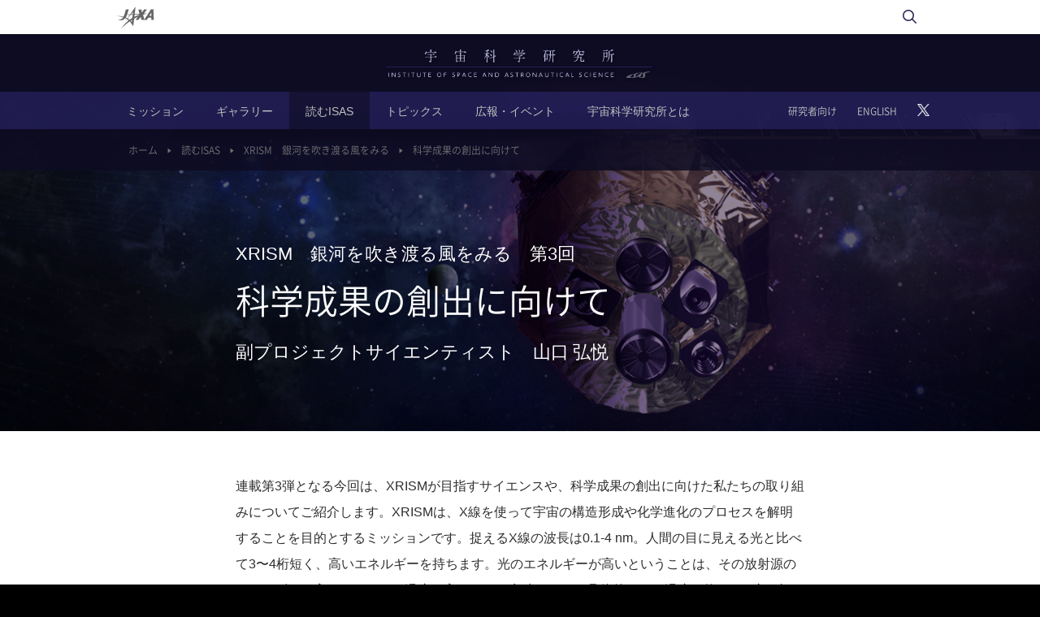

--- FILE ---
content_type: text/html
request_url: https://www.isas.jaxa.jp/feature/xrism/xrism_03.html
body_size: 35576
content:
<!DOCTYPE html>
<html lang="ja">
<head prefix="og: https://ogp.me/ns# fb: https://ogp.me/ns/fb# article: https://ogp.me/ns/article#">
<meta charset="UTF-8">
<title>科学成果の創出に向けて | 宇宙科学研究所</title>
<meta name="viewport" content="width=device-width,initial-scale=1.0">
<meta http-equiv="X-UA-Compatible" content="IE=edge">
<link rel="shortcut icon" href="/common/images/favicon/favicon.ico" type="image/x-icon">
<link rel="apple-touch-icon" href="/common/images/favicon/apple-touch-icon.png">
<link rel="apple-touch-icon" sizes="57x57" href="/common/images/favicon/apple-touch-icon-57x57.png">
<link rel="apple-touch-icon" sizes="72x72" href="/common/images/favicon/apple-touch-icon-72x72.png">
<link rel="apple-touch-icon" sizes="76x76" href="/common/images/favicon/apple-touch-icon-76x76.png">
<link rel="apple-touch-icon" sizes="114x114" href="/common/images/favicon/apple-touch-icon-114x114.png">
<link rel="apple-touch-icon" sizes="120x120" href="/common/images/favicon/apple-touch-icon-120x120.png">
<link rel="apple-touch-icon" sizes="144x144" href="/common/images/favicon/apple-touch-icon-144x144.png">
<link rel="apple-touch-icon" sizes="152x152" href="/common/images/favicon/apple-touch-icon-152x152.png">
<link rel="apple-touch-icon" sizes="180x180" href="/common/images/favicon/apple-touch-icon-180x180.png">
<link rel="stylesheet" type="text/css" href="/common/css/layout.css">
<link rel="stylesheet" type="text/css" href="/common/css/contents.css">
<link rel="stylesheet" type="text/css" href="/common/css/contents/feature.css">
<meta property="og:type" content="article">
<meta property="og:site_name" content="宇宙科学研究所">
<meta property="og:title" content="科学成果の創出に向けて | 宇宙科学研究所">
<meta property="og:url" content="https://www.isas.jaxa.jp/feature/xrism/xrism_03.html">
<meta property="og:image" content="https://www.isas.jaxa.jp/feature/files/XRISM_main.jpg">
<meta name="twitter:card" content="summary_large_image" />
<meta name="twitter:site" content="@ISAS_JAXA" />
</head>
<body class="feature-category feature-forefront-article" id="feature-interview-article-121">
<!-- ============= header ============= -->
<header class="header" id="header">
<div class="header__inner">
<div class="header-column header-column--parent">
<div class="header-column__inner">
<span class="header__parent-ci"><a href="https://www.jaxa.jp" target="_blank"><img src="/common/images/logo-jaxa.svg" width="47" height="28" alt="JAXA"/></a></span>
<span id="header-menu-btn"><span class="bar"></span><span class="bar"></span><span class="bar"></span></span>
</div>
<!-- /.header-column__inner -->
<ul id="readable-nav" role="navigation"><li><a href="#contents">メインコンテンツへ移動</a></li></ul>
</div>
<!-- /.header-column -->
<div class="header-column header-column--ci">
<div class="header-column__inner">
<h1 class="header__ci">
<a href="/"><img src="/common/images/logo-vi.png" width="340" height="48" alt="宇宙科学研究所" class="u-spdn"/><img src="/common/images/sitename_sp.png" width="471" height="71" alt="" class="u-pcdn"/></a></h1>
</div>
<!-- /.header-column__inner -->
</div>
<!-- /.header-column -->
<div class="header-column header-column--nav">
<nav id="header-nav">
<div id="header-search-blc">
<div class="l-search">
<form id="cse-search-box" action="/result.html">
<input type="text" placeholder="サイト内検索" name="q" class="l-search__text" />
<button class="l-search__btn"></button>
</form>
</div>
<script type="text/javascript" src="//www.google.com/cse/brand?form=cse-search-box&lang=ja" async defer></script>
<span id="header-search-open"></span>
<span id="header-search-close"><span class="ico">×</span></span>
</div>
<ul class="gnav">
<li class="gnav__btn gnav__btn--pulldown gnav__btn--mission"><a href="/missions/">ミッション</a>
<div class="pulldown">
<div class="pulldown__inner">
<div class="pulldown-blc pulldown-blc--satelite">
<span class="pulldown-blc__hd"><a href="/missions/spacecraft/current/">科学衛星・探査機</a></span>
<ul class="pulldown-list">
<li class="pulldown-list__hd"><a href="/missions/spacecraft/current/">運用中</a></li>
<li class="pulldown-list__item"><a href="/missions/spacecraft/current/hera.html">Hera</a></li>
<li class="pulldown-list__item"><a href="/missions/spacecraft/current/xrism.html">XRISM</a></li>
<li class="pulldown-list__item"><a href="/missions/spacecraft/current/juice.html">JUICE</a></li>
<li class="pulldown-list__item"><a href="/missions/spacecraft/current/mmo.html">みお</a></li>
<li class="pulldown-list__item"><a href="/missions/spacecraft/current/erg.html">あらせ</a></li>
<li class="pulldown-list__item"><a href="/missions/spacecraft/current/hayabusa2.html">はやぶさ２</a></li>
<li class="pulldown-list__item"><a href="/missions/spacecraft/current/hinode.html">ひので</a></li>
<li class="pulldown-list__item"><a href="/missions/spacecraft/current/reimei.html">れいめい</a></li>
</ul>
<ul class="pulldown-list">
<li class="pulldown-list__hd"><a href="/missions/spacecraft/developing/">開発中</a></li>
<li class="pulldown-list__item"><a href="/missions/spacecraft/developing/mmx.html">MMX</a></li>
<li class="pulldown-list__item"><a href="/missions/spacecraft/developing/destiny_plus.html">DESTINY⁺</a></li>
<li class="pulldown-list__item"><a href="/missions/spacecraft/developing/solar-c.html">SOLAR-C</a></li>
<li class="pulldown-list__item"><a href="/missions/spacecraft/developing/comet_interceptor.html">Comet Interceptor</a></li>
<li class="pulldown-list__item"><a href="/missions/spacecraft/developing/dragonfly.html">Dragonfly</a></li>
<li class="pulldown-list__item"><a href="/missions/spacecraft/developing/roman.html">Roman宇宙望遠鏡</a></li>
<li class="pulldown-list__item"><a href="/missions/spacecraft/developing/ariel.html">Ariel</a></li>
<li class="pulldown-list__item"><a href="/missions/spacecraft/developing/wso-uv.html">WSO-UV</a></li>
<li class="pulldown-list__hd"><a href="/missions/spacecraft/future/">将来計画</a></li>
<li class="pulldown-list__item"><a href="/missions/spacecraft/future/litebird.html"> LiteBIRD</a></li>
<li class="pulldown-list__item"><a href="/missions/spacecraft/future/jasmine.html">JASMINE</a></li>
<li class="pulldown-list__item"><a href="/missions/spacecraft/future/hiz-gundam.html">HiZ-GUNDAM</a></li>
<li class="pulldown-list__hd"><a href="/missions/spacecraft/past/">運用終了</a></li>
<li class="pulldown-list__hd"><a href="/missions/spacecraft/others/">その他</a></li>
</ul>
</div>
<!-- /.pulldown-blc -->
<div class="pulldown-blc pulldown-blc--rocket">
<span class="pulldown-blc__hd"><a href="/missions/launch_vehicles/">打上げ用ロケット</a></span>
<ul class="pulldown-list pulldown-list--min">
<li class="pulldown-list__item"><a href="/missions/launch_vehicles/epsilon.html">イプシロンロケット</a></li>
<li class="pulldown-list__item"><a href="/missions/launch_vehicles/m-v.html">M-V</a></li>
<li class="pulldown-list__item"><a href="/missions/launch_vehicles/m-3s2.html">M-3SII</a></li>
<li class="pulldown-list__item"><a href="/missions/launch_vehicles/m-3s.html">M-3S</a></li>
<li class="pulldown-list__item"><a href="/missions/launch_vehicles/m-3h.html">M-3H</a></li>
<li class="pulldown-list__item"><a href="/missions/launch_vehicles/m-3c.html">M-3C</a></li>
<li class="pulldown-list__item"><a href="/missions/launch_vehicles/m-4s.html">M-4S</a></li>
<li class="pulldown-list__item"><a href="/missions/launch_vehicles/l-4s-5.html">L-4S-5</a></li>
</ul>
</div>
<div class="pulldown-blc pulldown-blc--rocket2">
<span class="pulldown-blc__hd"><a href="/missions/sounding_rockets/">観測ロケット</a></span>
<ul class="pulldown-list pulldown-list--min">
<li class="pulldown-list__item"><a href="/missions/sounding_rockets/ss-520.html">SS-520</a></li>
<li class="pulldown-list__item"><a href="/missions/sounding_rockets/s-520.html">S-520</a></li>
<li class="pulldown-list__item"><a href="/missions/sounding_rockets/s-310.html">S-310</a></li>
<li class="pulldown-list__item"><a href="/missions/sounding_rockets/s-210.html">S-210</a></li>
<li class="pulldown-list__item"><a href="/missions/sounding_rockets/k-10.html">K-10</a></li>
<li class="pulldown-list__item"><a href="/missions/sounding_rockets/mt-135.html">MT-135</a></li>
<li class="pulldown-list__item"><a href="/missions/sounding_rockets/k-9m.html">K-9M</a></li>
</ul>
</div>
<!-- /.pulldown-blc -->
<div class="pulldown-blc pulldown-blc--balloon">
<span class="pulldown-blc__hd"><a href="/missions/balloons/">大気球</a></span>
<ul class="pulldown-list pulldown-list--min">
<li class="pulldown-list__item" style="margin-bottom: 3em;"><a href="/missions/balloons/">大気球の研究開発</a></li>
</ul>
</div>
<!-- /.pulldown-blc -->
<!-- /.pulldown-blc -->
<div class="pulldown-blc pulldown-blc--balloon" style="margin-bottom: 0.8em;">
<span class="pulldown-blc__hd"><a href="/missions/documents/">ミッションに関連して<br class="pc">思うこと</a></span>
</div>
<!-- /.pulldown-blc -->
</div>
</div>
<!-- /.pulldown -->
</li>
<li class="gnav__btn"><a href="/gallery/">ギャラリー</a></li>
<li class="gnav__btn"><a href="/feature/">読むISAS</a></li>
<li class="gnav__btn"><a href="/topics/">トピックス</a></li>
<li class="gnav__btn gnav__btn--pulldown"><a href="/outreach/">広報・イベント</a>
<div class="pulldown">
<div class="pulldown__inner">
<div class="pulldown-blc">
<span class="pulldown-blc__hd"><a href="/outreach/announcements/">お知らせ</a></span>
<span class="pulldown-blc__hd"><a href="/outreach/events/">イベント</a></span>
<span class="pulldown-blc__hd"><a href="/outreach/media/">メディアの方へ</a></span>
<span class="pulldown-blc__hd"><a href="/outreach/faq/">よくあるご質問</a></span>
<span class="pulldown-blc__hd"><a href="https://www.isas.jaxa.jp/visit/">見学案内</a></span>
<!-- <span class="pulldown-blc__hd"><a href="/outreach/exhibition/">展示室の紹介</a></span> -->
<span class="pulldown-blc__hd"><a href="/outreach/annual/">宇宙科学講演と映画の会</a></span>
<span class="pulldown-blc__hd"><a href="/outreach/open_house/">特別公開</a></span>
<span class="pulldown-blc__hd"><a href="/outreach/">宇宙学校</a></span>
<span class="pulldown-blc__hd"><a href="/outreach/lectures/">講師派遣</a></span>
<span class="pulldown-blc__hd"><a href="/outreach/brochures/">パンフレット</a></span>
<span class="pulldown-blc__hd"><a href="/outreach/isas_news/">ISASニュース</a></span>
<span class="pulldown-blc__hd"><a href="/outreach/models/">模型貸出し</a></span>
<!-- <span class="pulldown-blc__hd"><a href="/outreach/panels/">パネル展</a></span> -->
<span class="pulldown-blc__hd"><a href="https://edu.jaxa.jp/activities/kimission/">きみっしょん</a></span>
<span class="pulldown-blc__hd"><a href="/outreach/f_raising/">フレンドレイジング</a></span>
<span class="pulldown-blc__hd"><a href="/outreach/special_site/">特設サイト</a></span>
<!-- <span class="pulldown-blc__hd"><a href="/outreach/e-zine/">ISASメールマガジン</a></span> -->
</div>
<!-- /.pulldown-blc -->
</div>
</div>
</li>
<li class="gnav__btn gnav__btn--pulldown"><a href="/about/">宇宙科学研究所とは</a>
<div class="pulldown">
<div class="pulldown__inner">
<div class="pulldown-blc">
<span class="pulldown-blc__hd"><a href="/about/outline/">概要</a></span> 
<span class="pulldown-blc__hd"><a href="/about/research_area/">研究領域マップ</a></span> 
<span class="pulldown-blc__hd"><a href="/about/director_general/">所長より</a></span> 
<span class="pulldown-blc__hd"><a href="/about/isas_award/">宇宙科学研究所賞</a></span> 
<span class="pulldown-blc__hd"><a href="/about/vision/">ビジョン</a></span> 
<span class="pulldown-blc__hd"><a href="https://cv01.ufinity.jp/isas/">研究教育職員</a></span> 
<span class="pulldown-blc__hd"><a href="/about/facilities/">関連施設</a></span> 
<span class="pulldown-blc__hd"><span class="blc"><a href="/about/organization/">組織</a></span></span> 
<span class="pulldown-blc__hd"><a href="/about/annual_report/">年次要覧</a></span> 
<span class="pulldown-blc__hd"><a href="/about/reviews/">外部評価委員会報告</a></span> 
<span class="pulldown-blc__hd"><a href="/about/history/">歴史</a></span> 
<span class="pulldown-blc__hd"><a href="/about/dgs/">歴代所長</a></span> 
<span class="pulldown-blc__hd"><a href="/about/education/" target="_blank">大学院教育</a></span> 
<span class="pulldown-blc__hd"><a href="/about/pr/">広報活動</a></span> 
</div>
<!-- /.pulldown-blc --> 
</div>
</div>
</li>
</ul>
<ul class="option-nav">
<li class="option-nav__btn"><a href="/researchers/">研究者向け</a></li>
<li class="option-nav__btn"><a href="/en/">ENGLISH</a></li>
<li class="option-nav__btn">
<a href="https://twitter.com/ISAS_JAXA" target="_blank">
<img src="/common/images/x_logo-white.png" width="15" height="15" alt="" style="vertical-align: bottom;"></a>
<!-- <a href="https://twitter.com/ISAS_JAXA?ref_src=twsrc%5Etfw" class="icofont-twitter">　</a> -->
</li>
</ul>
<span id="pc-layout-btn" class="u-pcdn">PCレイアウト</span>
</nav>
<!-- /.header-nav -->
</div>
<!-- /.header-column -->

<div class="bread-list">
<ul class="bread-list__inner">
<li class="bread-list__item"><a href="/">ホーム</a><span class="arw"></span></li>
<li class="bread-list__item"><a href="/feature/">読むISAS</a><span class="arw"></span></li>
<li class="bread-list__item"><a href="/feature/xrism/">XRISM　銀河を吹き渡る風をみる</a><span class="arw"></span></li>
<li class="bread-list__item">科学成果の創出に向けて</li>
</ul>
</div>
<!-- /.header-column -->
</div>
<!-- /.header__inner -->
</header>
<!-- /============= header ============= --> 
<div id="wrapper"> 
<!-- ============= contents ============= -->
<main id="contents">
<div class="contents-header">
<div class="contents-header__inner">
<div class="contents-header__blc">
<h1 class="contents-header__title"><span class="category"><a href="/feature/xrism/">XRISM　銀河を吹き渡る風をみる</a>　第3回</span><span class="name">科学成果の創出に向けて</span><span class="writer">副プロジェクトサイエンティスト　山口 弘悦</span></h1>
</div>
</div>
<!-- /.contents-header__inner -->
<div class="contents-header__bg" style="background-image:url(/feature/files/XRISM_main.jpg);"></div>
</div>
<!-- /.contents-header -->
<article class="contents__inner contents__inner--article">
<div class="article-body">
<p>連載第3弾となる今回は、XRISMが目指すサイエンスや、科学成果の創出に向けた私たちの取り組みについてご紹介します。XRISMは、X線を使って宇宙の構造形成や化学進化のプロセスを解明することを目的とするミッションです。捉えるX線の波長は0.1-4 nm。人間の目に見える光と比べて3〜4桁短く、高いエネルギーを持ちます。光のエネルギーが高いということは、その放射源のエネルギーも高い、すなわち温度が高いことを意味します。具体的には、温度が約100万度を超えるプラズマ（電離気体）が、X線を放射します。したがって、XRISMの観測対象の多くが高温の天体です。</p>
<p>高温プラズマの観測は、宇宙の本質を知る上で不可欠です。なぜなら、宇宙に存在する陽子や原子核のほとんどが、X線帯域でしか観測できないプラズマ状態にあるからです。例えば宇宙最大の天体である銀河団には、差し渡し1千万光年ほどの範囲に、太陽質量の10兆倍を超える膨大な量のプラズマが存在します。これは、その銀河団に含まれる星や冷たいガスの総質量の5倍にも相当します。つまり銀河団は、X線で観測して初めて、その全体像を明らかにできるのです。</p>
<p>では、それほど大量の物質を高温にするためのエネルギー源は何でしょうか？ それは、重力（万有引力）です。重力によって物質と物質が引き寄せ合うことは、高い場所から低い場所へと物が落ちることと本質的に同じです。この落下によって物質は運動エネルギーを獲得し、やがてそれが熱へと変換されるのです。したがって銀河団を構成する高温プラズマの観測は、宇宙最大の天体の成長過程を調べることに他なりません。これを行うのがXRISMです。XRISMは銀河団のX線観測を通して、宇宙の構造形成の仕組みを明らかにします。</p>
<p>この科学目標を実現する鍵となるのが、XRISMが搭載する観測装置です。その1つであるResolveは、X線マイクロカロリメーターと呼ばれる技術を使って、検出したX線の波長を正確に測ります。波長決定能力（エネルギー分解能）は、X線天文衛星「すざく」など、従来の装置の30倍。そのためResolveは、高温プラズマ中の重元素が放つ特性X線を、ひとつひとつの量子遷移に分離して検出できます（詳しくは、ISASニュース2019年9月号<a href="/feature/forefront/190924.html" target="_blank">『「ひとみ」の科学成果』</a>参照）。結果として、プラズマの温度や運動速度が、極めて正確にわかるのです。また、もう1つの搭載機器であるXtendは、Resolveと比べて160 倍も広い視野を持ち、銀河団のように大きく広がった天体を隅々まで調べます。</p>
<p>XRISMは、打上げ後の約3ヶ月間に機器の立上げや性能確認を行った後、6 ヶ月間の初期科学観測を行います。その期間の観測プランを検討・立案することが、私たちサイエンスチームの役割です。初期観測では、第一級の科学成果をあげることはもちろんのことながら、その後に続く公募観測期への指針を示す必要があります。そのため、銀河団だけでなく、ブラックホールや超新星残骸など様々な天体を観測し、XRISMができることを網羅的に実証しなければなりません。さらに今回は、NASAやESAの天文衛星とXRISMによる同時観測の計画も戦略的に検討しました。これらは決して簡単な作業ではありません。観測装置の特性や問題点をよく理解しながら、最適な観測計画をバランスよく決めなければならないからです。そのために、科学検討メンバーと開発メンバーが頻繁に顔を合わせながら、真剣に検討を行ってきました。こうして選ばれた初期観測天体のリストは、現在<a href="https://xrism.isas.jaxa.jp/research/proposer/approved/pv/index.html" target="_blank">ウェブに公開</a>されています。</p>
<p>さて、先ほど「顔を合わせながら」と言いましたが、2020年以降はいわゆるコロナ禍により、対面での会議を開けなくなってしまいました。それまでは半年ごとにメンバー全員が一堂に会して議論を交わしてきましたが、コロナ禍に入ってからはずっとオンライン開催です。この状況は、やはり好ましくありません。会議での議論が終わると「はい、さようなら」となってしまうからです。対面で実施していたころは、休み時間に雑談したり、夜は一緒に飲みに行ったりして、仲間との信頼関係を深めることができました。こうしたエクストラな時間は、大きな国際チームでは特に重要です。今年の冬に、おそらく打上げ前最後となるサイエンス会議を開催する予定です。3年ぶりとなる次こそは、メンバー一同が顔を合わせ、これまでの努力をお互いに労い合いながら、来るべき打上げに向けて一致団結を図りたいところです。</p>
<p><a href="/feature/files/202207_XRISM_01.jpg" target="_blank" class="img-link"><img src="/feature/assets_c/2022/07/202207_XRISM_01-thumb-700xauto-11218.jpg" width="700" height="691" alt="202207_XRISM_01.jpg" style="text-align: center; display: block; margin: 0 auto;"></a></p>
<p class="caption" style="text-align: left;">（Before）：サイエンスチームの会議　上／金沢 2018年10月、下／愛媛大学 2019年10月</p>
<p><a href="/feature/files/202207_XRISM_02.jpg" target="_blank" class="img-link"><img src="/feature/assets_c/2022/07/202207_XRISM_02-thumb-700xauto-11221.jpg" width="700" height="394" alt="202207_XRISM_02.jpg" style="text-align: center; display: block; margin: 0 auto;"></a></p>
<p class="caption" style="text-align: left;">（After）：オンライン会議 2021年12月　「正直、つらい。早く元の日常が戻りますように...。」</p>
<p>【 ISASニュース  <a href="/outreach/isas_news/files/ISASnews496.pdf" target="_blank"> 2022年7月号(No.496)  </a> 掲載】</p>
</div>
<!-- /.article-body -->
</article>
<!-- /.contents__inner -->
<aside class="contents__inner contents__inner--article">
<div class="vertical-list">
<h2 class="vertical-list__hd contents__hd-02">関連リンク</h2>
<ul>
<li><a href="https://xrism.isas.jaxa.jp/" target="_blank">X線分光撮像衛星 XRISM プロジェクト</a></li>
<li><a href="https://note.com/xrism" target="_blank">XRISM 公式 note</a></li>
</ul>
</div>
<!-- /.vertical-list -->
<div class="article-list js-article-list">
<h2 class="article-list__hd contents__hd-02">これまでの連載記事</h2>
<div class="article-list__list">
<div class="article-list__item">
<a href="/feature/xrism/xrism_11.html">
<img src="/feature/files/202308_XRISM_03_thumb.jpg" width="223" height="104" alt=""/>
<p class="txt">皆の想いをのせて宇宙へ　～打上げ直前～</p>
<span class="writer">XRISMプロジェクトチーム　堀内 貴史</span>
<span class="meta">2023年8月24日</span>
</a>
</div>
<div class="article-list__item">
<a href="/feature/xrism/xrism_10.html">
<img src="/feature/files/202303xrism_thumb.jpg" width="223" height="104" alt=""/>
<p class="txt">安全で確実な運用を目指して ～追跡管制隊～</p>
<span class="writer">XRISMプロジェクトチーム　堀内 貴史</span>
<span class="meta">2023年3月28日</span>
</a>
</div>
<div class="article-list__item">
<a href="/feature/xrism/xrism_09.html">
<img src="/feature/files/202302_XRISM_thumb.jpg" width="223" height="104" alt=""/>
<p class="txt">「来たれ XRISMの観測希望者！」　〜ユーザーサポートの役割〜</p>
<span class="writer">XRISM 科学運用チーム／名古屋大学　中澤 知洋</span>
<span class="meta">2023年2月28日</span>
</a>
</div>
<div class="article-list__item">
<a href="/feature/xrism/xrism_08.html">
<img src="/feature/files/202301_XRISM_thumb.jpg" width="223" height="104" alt=""/>
<p class="txt">未来につなぐ国際的なつながり・XRISM国際研究拠点事業</p>
<span class="writer">XRISMプロジェクト 科学運用チームリーダー 兼 XRISM core-to-core事業 コーディネーター　寺田 幸功</span>
<span class="meta">2023年1月27日</span>
</a>
</div>
<div class="article-list__item">
<a href="/feature/xrism/xrism_07.html">
<img src="/feature/files/202211_thumb_xrism.jpg" width="223" height="104" alt=""/>
<p class="txt">科学成果の創出に向けて〜 科学運用準備</p>
<span class="writer">XRISMプロジェクト 科学運用システム開発担当　林　克洋</span>
<span class="meta">2022年11月29日</span>
</a>
</div>
<div class="article-list__item">
<a href="/feature/xrism/xrism_06.html">
<img src="/feature/files/202210_xrism_thumb.jpg" width="223" height="104" alt=""/>
<p class="txt">銀河の「風」の動きを見る観測装置 Resolve</p>
<span class="writer">ResolveサブPI　藤本 龍一</span>
<span class="meta">2022年10月28日</span>
</a>
</div>
<div class="article-list__item">
<a href="/feature/xrism/xrism_05.html">
<img src="/feature/files/202209_xrism_thumb.jpg" width="223" height="104" alt=""/>
<p class="txt">XRISMでの衛星運用準備活動</p>
<span class="writer">XRISMプロジェクト 運用マネージャ　渡辺　伸</span>
<span class="meta">2022年9月29日</span>
</a>
</div>
<div class="article-list__item">
<a href="/feature/xrism/xrism_04.html">
<img src="/feature/files/202208_xrism_thumb.jpg" width="223" height="104" alt=""/>
<p class="txt">XRISMの「眼」 Xtend開発を振り返って</p>
<span class="writer">Xtendチーム／京都大学　内田 裕之</span>
<span class="meta">2022年8月26日</span>
</a>
</div>
<div class="article-list__item">
<a href="/feature/xrism/xrism_02.html">
<img src="/feature/files/202006_xrism_thumb.jpg" width="223" height="104" alt=""/>
<p class="txt">日々の活動　S＆MA 業務報告</p>
<span class="writer">XRISM S&MA担当　荒井 美孝</span>
<span class="meta">2022年6月29日</span>
</a>
</div>
<div class="article-list__item">
<a href="/feature/xrism/xrism_01.html">
<img src="/feature/files/202205_xrism_thumb.jpg" width="223" height="104" alt=""/>
<p class="txt">連載開始に寄せて</p>
<span class="writer">XRISM 研究主宰者　田代　信</span>
<span class="meta">2022年5月31日</span>
</a>
</div>
</div>
<!-- /.article-list -->
</div>
<!-- /.related-info -->
<div class="article-sns">
<div class="article-sns__btn"><a href="https://twitter.com/share" class="twitter-share-button">Tweet</a><script>!function(d,s,id){var js,fjs=d.getElementsByTagName(s)[0],p=/^http:/.test(d.location)?'http':'https';if(!d.getElementById(id)){js=d.createElement(s);js.id=id;js.src=p+'://platform.twitter.com/widgets.js';fjs.parentNode.insertBefore(js,fjs);}}(document, 'script', 'twitter-wjs');</script></div>
<div class="article-sns__btn">
<div id="fb-root"></div><script>(function(d, s, id) {var js, fjs = d.getElementsByTagName(s)[0];if (d.getElementById(id)) return;js = d.createElement(s); js.id = id;js.src = "//connect.facebook.net/ja_JP/sdk.js#xfbml=1&version=v2.7&appId=231258700250295";fjs.parentNode.insertBefore(js, fjs);}(document, 'script', 'facebook-jssdk'));</script>
<div class="fb-like" data-layout="button" data-action="like" data-size="small" data-show-faces="false" data-share="false"></div>
</div>
</div>
<!-- /.article-sns -->
</aside>
<!-- /.contents__inner -->
</main>
<!-- /============= contents ============= --> 
<!-- ============= footer ============= -->
<footer class="footer">
<div class="footer-column footer-column--link">
<div class="footer-column__inner">
<dl class="footer-list">
<dt class="footer-list__hd"><a href="/missions/">ミッション</a></dt>
<dd class="footer-list__item"><a href="/missions/spacecraft/current/">科学衛星・探査機</a>
<!-- <ul class="footer-sub-list">
<li class="footer-sub-list__item"><a href="/missions/spacecraft/current/">運用中</a></li>
<li class="footer-sub-list__item"><a href="/missions/spacecraft/developing/">開発中</a></li>
<li class="footer-sub-list__item"><a href="/missions/spacecraft/future/">将来計画</a></li>
<li class="footer-sub-list__item"><a href="/missions/spacecraft/past/">運用終了</a></li>
<li class="footer-sub-list__item"><a href="/missions/spacecraft/others/">その他</a></li>
</ul> -->
</dd>
<dd class="footer-list__item"><a href="/missions/launch_vehicles/">打上げ用ロケット</a></dd>
<dd class="footer-list__item"><a href="/missions/sounding_rockets/">観測ロケット</a></dd>
<dd class="footer-list__item"><a href="/missions/balloons/">大気球</a></dd>
<dd class="footer-list__item"><a href="/missions/documents/">ミッションに関連して思うこと</a></dd>
</dl>
<dl class="footer-list">
<dt class="footer-list__hd"><a href="/gallery/">ギャラリー</a></dt>
<!-- <dd class="footer-list__item"><a href="/gallery/">ギャラリー一覧</a></dd> -->
<dd class="footer-list__item"><a href="/gallery/feature/isas/">今週のISAS</a></dd>
<dd class="footer-list__item"><a href="https://www.instagram.com/isas_jaxa/">インスタグラム</a></dd>
<dd class="footer-list__item"><a href="/gallery/papercrafts/">ペーパークラフト</a></dd>
</dl>
<dl class="footer-list">
<dt class="footer-list__hd"><a href="/feature/">読むISAS</a></dt>
<dd class="footer-list__item"><a href="/feature/forefront/">宇宙科学最前線</a></dd>
<dd class="footer-list__item"><a href="/feature/interview/">宇宙・夢・人</a></dd>
<dd class="footer-list__item"><a href="/feature/special_issues/">特集</a></dd>
<dd class="footer-list__item"><a href="/feature/index.html#series">連載企画</a></dd>
<!-- 
<dd class="footer-list__item"><a href="/feature/mmx/">世界初の火星衛星サンプルリターン計画　MMXはフォボスを目指す！</a></dd>
<dd class="footer-list__item"><a href="/feature/jmoon/">J-Moon's Big Three  ― 次、月で何する？―</a></dd>
<dd class="footer-list__item"><a href="/feature/slim/">SLIM the Moon Sniper　― 降りられるところから、降りたいところへ ―</a></dd>
<dd class="footer-list__item"><a href="/feature/xrism/">XRISM　銀河を吹き渡る風をみる</a></dd>
<dd class="footer-list__item"><a href="/feature/takumi/">宇宙科学の未来を切り拓く「匠」の集団</a></dd>
<dd class="footer-list__item"><a href="/feature/eq-om/">EQUULEUS と OMOTENASHI</a></dd>
<dd class="footer-list__item"><a href="/feature/mio/">「みお」つくし</a></dd>
<dd class="footer-list__item"><a href="/feature/hayabusa2/">近日参上「はやぶさ２」</a></dd>
<dd class="footer-list__item"><a href="/feature/ergerg/">ERGプロジェクトリレートーク</a></dd>
<dd class="footer-list__item"><a href="/feature/terrestrial/">前略、こちら地上系</a></dd>
-->
<dd class="footer-list__item"><a href="/feature/articles.html">記事一覧</a></dd>
</dl>
<dl class="footer-list">
<dt class="footer-list__hd"><a href="/topics/">トピックス</a></dt>
<dd class="footer-list__item"><a href="/topics/researches/">研究成果</a></dd>
<dd class="footer-list__item"><a href="/topics/webrelease/">ウェブリリース</a></dd>
<dd class="footer-list__item"><a href="/topics/launch/">打上げ・実験</a></dd>
<dd class="footer-list__item"><a href="https://www.isas.jaxa.jp/home/research-portal/">あいさすGATE</a></dd>
<dd class="footer-list__item"><a href="https://cosmos.isas.jaxa.jp/ja/">Cosmosブログ</a></dd>
</dl>
<dl class="footer-list">
<dt class="footer-list__hd"><a href="/outreach/">広報・イベント</a></dt>
<dd class="footer-list__item"><a href="/outreach/announcements/">お知らせ</a></dd>
<dd class="footer-list__item"><a href="/outreach/events/">イベント</a></dd>
<dd class="footer-list__item"><a href="/outreach/media/">メディアの方へ</a></dd>
<dd class="footer-list__item"><a href="/outreach/faq/">よくあるご質問</a></dd>
<dd class="footer-list__item"><a href="http://www.isas.jaxa.jp/visit/">見学案内</a></dd>
<!-- <dd class="footer-list__item"><a href="/outreach/exhibition/">展示室の紹介</a></dd> -->
<dd class="footer-list__item"><a href="/outreach/annual/">宇宙科学講演と映画の会</a></dd>
<dd class="footer-list__item"><a href="/outreach/open_house/">特別公開</a></dd>
<dd class="footer-list__item"><a href="/outreach/space_school/">宇宙学校</a></dd>
<dd class="footer-list__item"><a href="/outreach/lectures/">講師派遣</a></dd>
<dd class="footer-list__item"><a href="/outreach/brochures/">パンフレット</a></dd>
<dd class="footer-list__item"><a href="/outreach/isas_news/">ISASニュース</a></dd>
<dd class="footer-list__item"><a href="/outreach/models/">模型貸出し</a></dd>
<!-- <dd class="footer-list__item"><a href="/outreach/itokawa/">イトカワ微粒子巡回展</a></dd> 
<dd class="footer-list__item"><a href="https://edu.jaxa.jp/activities/kimission/">きみっしょん</a></dd> -->
<dd class="footer-list__item"><a href="/outreach/f_raising/">フレンドレイジング</a></dd>
<dd class="footer-list__item"><a href="/outreach/special_site/">特設サイト</a></dd>
</dl>
<dl class="footer-list">
<dt class="footer-list__hd"><a href="/about/">宇宙科学研究所とは</a></dt>
<dd class="footer-list__item"><a href="/about/outline/">概要</a></dd>
<dd class="footer-list__item"><a href="/about/research_area/">研究領域マップ</a></dd>
<dd class="footer-list__item"><a href="/about/director_general/">所長より</a></dd>
<dd class="footer-list__item"><a href="/about/isas_award/">宇宙科学研究所賞</a></dd>
<dd class="footer-list__item"><a href="/about/vision/">ビジョン</a></dd>
<dd class="footer-list__item"><a href="https://www-cv01.ufinity.jp/isas/?lang=ja">研究者総覧「あいさすmap」</a></dd>
<dd class="footer-list__item"><a href="/about/facilities/">関連施設</a></dd>
<dd class="footer-list__item"><a href="/about/organization/">組織</a></dd>
<dd class="footer-list__item"><a href="/about/annual_report/">年次要覧</a></dd>
<!-- <dd class="footer-list__item"><a href="/about/reviews/">外部評価委員会報告</a></dd> -->
<dd class="footer-list__item"><a href="/about/history/">歴史</a></dd>
<dd class="footer-list__item"><a href="/about/dgs/">歴代所長</a></dd>
<dd class="footer-list__item"><a href="/soukendai/">大学院教育</a></dd>
<dd class="footer-list__item"><a href="/about/pr/">広報活動</a></dd>
</dl>
</div>
<!-- /.footer-column__inner -->
</div>
<!-- /.footer-column -->
<div class="footer-column footer-column--nav">
<div class="footer-column__inner">
<nav class="footer-nav">
<ul>
<li class="footer-nav__btn"><a href="/sitemap/">サイトマップ</a></li>
<li class="footer-nav__btn"><a href="/imagepolicy/">画像・映像の利用について</a></li>
<li class="footer-nav__btn"><a href="/access/">アクセス</a></li>
<li class="footer-nav__btn"><a href="/outreach/faq/">よくあるご質問</a></li>
<li class="footer-nav__btn"><a href="/contactus/">お問い合わせ</a></li>
<li class="footer-nav__btn"><a href="/hp_privacy/">本サイトについて</a></li>
</ul>
</nav>
<ul class="footer-sns">
<li class="footer-sns__item"><a href="https://twitter.com/ISAS_JAXA" target="_blank">
<img src="/common/images/sns_x.png" width="30" height="30" alt=""/></a></li>
<li class="footer-sns__item"><a href="https://www.instagram.com/isas_jaxa/" target="_blank">
<img src="/common/images/sns_insta.png" width="30" height="30" alt=""/></a></li>
<li class="footer-sns__item"><a href="https://www.youtube.com/user/jaxasgm" target="_blank">
<img src="/common/images/sns_youyube.png" width="30" height="30" alt=""/></a></li>
<!-- <li class="footer-sns__item"><a href="https://twitter.com/ISAS_JAXA" class="footer-sns__twitter" target="_blank"></a></li>
<li class="footer-sns__item"><a href="https://www.instagram.com/isas_jaxa/" class="footer-sns__instagram" target="_blank"></a></li>
<li class="footer-sns__item"><a href="https://www.youtube.com/user/jaxasgm" class="footer-sns__youtube" target="_blank"></a></li> -->
</ul>
<p class="copyright">Copyright Japan Aerospace Exploration Agency</p>
</div>
<!-- /.footer-column__inner -->
</div>
<!-- /.footer-column -->
</footer>
<!-- /============= footer ============= -->
<span id="page-top-btn"></span>

<script src="/common/js/base.js"></script> 
<script src="/common/js/minify/module.js"></script> 
<script src="/common/js/minify/main.js"></script> 
</div>
</body>
</html>


--- FILE ---
content_type: text/css
request_url: https://www.isas.jaxa.jp/common/css/layout.css
body_size: 30318
content:
html,body,div,span,applet,object,iframe,h1,h2,h3,h4,h5,h6,p,blockquote,pre,a,abbr,acronym,address,big,cite,code,del,dfn,em,img,ins,kbd,q,s,samp,small,strike,strong,sub,sup,tt,var,b,u,i,center,dl,dt,dd,ol,ul,li,fieldset,form,label,legend,table,caption,tbody,tfoot,thead,tr,th,td,article,aside,canvas,details,embed,figure,figcaption,footer,header,menu,nav,output,ruby,section,summary,time,mark,audio,video{margin:0;padding:0;border:0;font-size:100%;font:inherit;vertical-align:baseline;text-decoration:none}article,aside,details,figcaption,figure,footer,header,menu,nav,section,main{display:block}body{line-height:1}ol,ul{list-style:none}blockquote,q{quotes:none}blockquote:before,blockquote:after,q:before,q:after{content:'';content:none}table{border-collapse:collapse;border-spacing:0}html{font-size:62.5%}body{font:13px/1.231 arial,helvetica,clean,sans-serif;*font-size:small;*font:x-small;font-family:"YakuHanJPs","ヒラギノ角ゴ Pro W3","Hiragino Kaku Gothic Pro","游ゴシック",YuGothic,"メイリオ",Meiryo,Osaka,"ＭＳ Ｐゴシック","MS PGothic",sans-serif}body.webfont{font-family:"Noto Sans Japanese","YakuHanJPs","ヒラギノ角ゴ Pro W3","Hiragino Kaku Gothic Pro","游ゴシック",YuGothic,"メイリオ",Meiryo,Osaka,"ＭＳ Ｐゴシック","MS PGothic",sans-serif;font-weight:100}select,input,button,textarea{font:99% arial,helvetica,clean,sans-serif}table{font-size:inherit;font:100%}pre,code,kbd,samp,tt{font-family:monospace;*font-size:108%;line-height:100%}@font-face{font-family:"Noto Sans Japanese light";src:url("/common/fonts/notosans/light/NotoSansCJKjp-Light.eot") format("eot"),url("/common/fonts/notosans/light/NotoSansCJKjp-Light.woff") format("woff"),url("/common/fonts/notosans/regular/NotoSansCJKjp-Light.otf") format("opentype")}@font-face{font-family:"Noto Sans Japanese demilight";src:url("/common/fonts/notosans/demilight/NotoSansCJKjp-DemiLight.eot") format("eot"),url("/common/fonts/notosans/demilight/NotoSansCJKjp-DemiLight.woff") format("woff"),url("/common/fonts/notosans/regular/NotoSansCJKjp-DemiLight.otf") format("opentype")}@font-face{font-family:'icomoon';src:url("/common/fonts/ico/icomoon.eot?lfiijk");src:url("/common/fonts/ico/icomoon.eot?lfiijk#iefix") format("embedded-opentype"),url("/common/fonts/ico/icomoon.ttf?lfiijk") format("truetype"),url("/common/fonts/ico/icomoon.woff?lfiijk") format("woff"),url("/common/fonts/ico/icomoon.svg?lfiijk#icomoon") format("svg");font-weight:normal;font-style:normal}@font-face{font-family:'YakuHanJPs';font-style:normal;font-weight:400;src:url(/common/fonts/YakuHanJPs/YakuHanJPs-Regular.woff2) format("woff2"),url(/common/fonts/YakuHanJPs/YakuHanJPs-Regular.woff) format("woff"),url(/common/fonts/YakuHanJPs/YakuHanJPs-Regular.eot)}@font-face{font-family:'YakuHanJPs';font-style:normal;font-weight:700;src:url(/common/fonts/YakuHanJPs/YakuHanJPs-Bold.woff2) format("woff2"),url(/common/fonts/YakuHanJPs/YakuHanJPs-Bold.woff) format("woff"),url(/common/fonts/YakuHanJPs/YakuHanJPs-Bold.eot)}.icofont-doc:before,.icofont-close:before,.icofont-window:before,.icofont-arw:before,.icofont-arw-thin:before,.icofont-instagram:before,.footer-sns__instagram:before,.icofont-search:before,.icofont-folder:before,.icofont-isas:before,.icofont-tri:before,.bread-list__item .arw:before,.icofont-twitter:before,.footer-sns__twitter:before,.icofont-youtube:before,.footer-sns__youtube:before{font-family:'icomoon' !important;speak:none;font-style:normal;font-weight:normal;font-variant:normal;text-transform:none;line-height:1;-webkit-font-smoothing:antialiased;-moz-osx-font-smoothing:grayscale;text-decoration:none !important}.icofont-doc:before{content:""}.icofont-close:before{content:""}.icofont-window:before{content:""}.icofont-arw:before{content:""}.icofont-arw-thin:before{content:""}.icofont-instagram:before,.footer-sns__instagram:before{content:""}.icofont-search:before{content:""}.icofont-folder:before{content:""}.icofont-isas:before{content:""}.icofont-tri:before,.bread-list__item .arw:before{content:""}.icofont-twitter:before,.footer-sns__twitter:before{content:""}.icofont-youtube:before,.footer-sns__youtube:before{content:""}a{text-decoration:none;color:#4165b6;-webkit-backface-visibility:hidden;backface-visibility:hidden;word-wrap:break-word}a:hover{text-decoration:underline}a:active{text-decoration:underline}a img{-webkit-backface-visibility:hidden;backface-visibility:hidden}p{font-size:1.4rem;line-height:2}p em{color:#38346b}p strong{font-weight:bold}sup{font-size:0.7em;vertical-align:super}sub{font-size:0.7em;vertical-align:middle}li{font-size:1.4rem;line-height:2}img{-webkit-transition:0.15s ease-out opacity;transition:0.15s ease-out opacity}html{height:100%;color:#2d2d2d;background:#000}body{height:100%;text-align:left}body>#wrapper{height:auto}#wrapper{min-width:1024px;min-height:100%;height:auto !important;height:100%;position:relative}@media only screen and (-webkit-min-device-pixel-ratio: 1.5){#wrapper{-webkit-text-size-adjust:none}}#page-top-btn{bottom:-5px;right:5px;position:fixed;z-index:500;cursor:pointer;visibility:hidden;opacity:0;-webkit-transform:translate(0, 50px);transform:translate(0, 50px);-webkit-transition:0.2s linear opacity,0.2s linear visibility,0.3s cubic-bezier(0, 0.53, 0.58, 1) -webkit-transform;transition:0.2s linear opacity,0.2s linear visibility,0.3s cubic-bezier(0, 0.53, 0.58, 1) transform}#page-top-btn:before{content:"";font-family:'icomoon' !important;speak:none;font-style:normal;font-weight:normal;font-variant:normal;text-transform:none;line-height:1;-webkit-font-smoothing:antialiased;-moz-osx-font-smoothing:grayscale;text-decoration:none !important;width:50px;height:60px;overflow:visible;display:block;padding:22px 0 0 17px;box-sizing:border-box;overflow:hidden;color:white;font-size:1.8rem;transform:rotate(-90deg);-webkit-transform:rotate(-90deg);-webkit-transition:.1s linear;transition:.1s linear;-webkit-transform-origin:center center;transform-origin:center center;background:#2c2957}#page-top-btn:hover:before{color:#2c2957;background:white}#page-top-btn.is-displayed{visibility:visible;opacity:1;-webkit-transform:none;transform:none}#page-top-btn.is-stoped{position:absolute;bottom:119px}.header{width:100%;height:auto;overflow:visible;display:block;top:0px;left:0px;position:absolute;z-index:100}.header-column__inner{width:1024px;margin:0 auto}.header-column--parent{height:42px;background:#fff}.header-column--ci{background:url(../../common/images/bg-header.png) repeat-x left top}.header-column--nav{background:rgba(33,29,82,0.96)}.header__ci{padding:13px 0 7px;text-align:center}.header__ci a{display:inline-block}.header__ci img{display:block}.header__parent-ci{display:block;padding:8px 0 6px 15px}.header__parent-ci a{display:inline-block}.header.is-fixed{height:110px;position:fixed}.header.is-fixed .header__inner{height:118px}.header.is-fixed .header-column--parent{display:none}.header.is-fixed .bread-list{visibility:hidden;opacity:0}.header.is-fixed #header-search-blc{display:none}#header-search-blc{width:42px;height:42px;overflow:hidden;box-sizing:border-box;top:0px;right:50%;position:absolute;z-index:auto;margin:0 -500px 0 0;-webkit-transition:ease 0.2s background;transition:ease 0.2s background}#header-search-blc input{margin:0;padding:0;background:none}#header-search-blc #cse-search-box{width:250px;height:auto;top:0px;left:45px;position:absolute;z-index:auto;border:none;background:none;box-shadow:none !important;opacity:0}#header-search-blc .l-search__text{display:block;width:250px;height:42px;position:relative;z-index:10;border:none;font-size:1.4rem;border:none !important;background:none !important;color:#2d2d2d;-webkit-appearance:none;outline:none;-webkit-appearance:none;appearance:none}#header-search-blc .l-search__btn{display:none}#header-search-open,#header-search-close{width:42px;height:42px;overflow:visible;display:block;overflow:hidden;box-sizing:border-box;text-align:center;line-height:1;color:#333}#header-search-open{padding:12px 0;top:0px;left:0px;position:absolute;z-index:10;font-size:1.7rem;cursor:pointer}#header-search-open:before{content:"";font-family:'icomoon' !important;speak:none;font-style:normal;font-weight:normal;font-variant:normal;text-transform:none;line-height:1;-webkit-font-smoothing:antialiased;-moz-osx-font-smoothing:grayscale;text-decoration:none !important;color:#2c2957}#header-search-open:hover{background:#f7f7fb}#header-search-close{padding:9px 0;top:0px;right:0px;position:absolute;z-index:0;font-size:2.3rem;background:#e4e4e6;opacity:0;cursor:pointer;-webkit-transition:0.15s ease;transition:0.15s ease}#header-search-close:hover{background:#666;color:#fff}#header-search-blc.is-opened{width:352px;background:#f7f7fb}#header-search-blc.is-opened #cse-search-box{opacity:1;-webkit-transition:0.2s linear;transition:0.2s linear}#header-search-blc.is-opened #header-search-close{opacity:1}.bread-list{width:100%;-webkit-transition:0.12s linear;transition:0.12s linear;background:-webkit-linear-gradient(top, rgba(14,12,35,0.9) 0%, rgba(14,12,35,0.85) 100%);background:linear-gradient(to bottom, rgba(14,12,35,0.9) 0%, rgba(14,12,35,0.85) 100%)}.bread-list__inner{width:1024px;box-sizing:border-box;margin:0 auto;padding:14px 0 13px 30px;overflow:hidden}.bread-list__item{float:left;margin:0 7px 0 0;color:#717074;font-family:"YakuHanJPs","Noto Sans Japanese demilight";font-size:1.2rem}.bread-list__item a{display:inline-block;margin:0 7px 0 0;color:inherit;line-height:1;color:#717074;-webkit-transition:0.05s linear color;transition:0.05s linear color;text-decoration:none}.bread-list__item a:hover{color:lightgray}.bread-list__item .arw{display:inline-block;margin:0 5px;font-size:1rem}.footer-column__inner{width:1024px;margin:0 auto;zoom:1;position:relative}.footer-column__inner:before,.footer-column__inner:after{display:block;height:0;visibility:hidden;content:"\0020"}.footer-column__inner:after{clear:both}.footer-column--link{padding:42px 0 45px;background:#ececef}.footer-column--nav{padding:35px 0;background:#1a1a20}.footer-sub-list{margin:6px 0 0 1em}.footer-sub-list__item{margin:0 0 6px;font-size:1.2rem;line-height:1.6}.footer-nav{overflow:hidden;padding:0 0 0 30px}.footer-nav__btn{float:left;line-height:1}.footer-nav__btn a{color:#ccc;font-size:1.2rem}.footer-nav__btn+.footer-nav__btn{margin:0 0 0 20px}.copyright{margin-top:30px;display:block;color:#6f717b;font-size:1rem;line-height:1;letter-spacing:0.5px;text-align:center}#header-nav{width:1024px;margin:0 auto;box-sizing:border-box;padding:0 8px;overflow:hidden}#readable-nav{position:absolute;top:-1000px}.gnav{margin:0 auto;float:left;overflow:hidden}.gnav__btn{float:left}.gnav__btn>a{display:block;padding:16px 20px 16px;color:#c1c1c1;font-size:1.4rem;line-height:1}.gnav__btn img{display:block}.gnav__btn:hover>a{text-decoration:none;background:rgba(7,6,14,0.4);-webkit-transition:0.1s cubic-bezier(0, 0.56, 0.25, 1);transition:0.1s cubic-bezier(0, 0.56, 0.25, 1)}.mission-category .gnav__btn:nth-child(1)>a,.gallery-category .gnav__btn:nth-child(2)>a,.topics-category .gnav__btn:nth-child(4)>a,.outreach-category .gnav__btn:nth-child(5)>a,.about-category .gnav__btn:nth-child(6)>a,.feature-category .gnav__btn:nth-child(3)>a{text-decoration:none;background:rgba(7,6,14,0.4);-webkit-transition:0.1s cubic-bezier(0, 0.56, 0.25, 1);transition:0.1s cubic-bezier(0, 0.56, 0.25, 1)}.pulldown{width:100%;overflow:hidden;box-sizing:border-box;position:absolute;left:0;z-index:200;background:#f7f7fb;visibility:hidden;opacity:0;box-shadow:0 1px 3px rgba(0,0,0,0.2);-webkit-transition:cubic-bezier(0, 0.56, 0.25, 1) 0.3s 0.1s;transition:cubic-bezier(0, 0.56, 0.25, 1) 0.3s 0.1s}.pulldown__inner{width:1024px;height:auto;overflow:visible;display:block;box-sizing:border-box;padding:39px 24px;margin:0 auto;overflow:hidden}.pulldown-blc{float:left;overflow:hidden}.pulldown-blc__hd{display:block;padding:0 0 10px;margin:0 0 15px;font-size:1.5rem;line-height:1;font-family:"YakuHanJPs","Noto Sans Japanese demilight";border-bottom:1px solid #ccc}.pulldown-blc__hd a{color:#38346b}.pulldown-blc+.pulldown-blc{margin-left:38px}.pulldown-list{width:192px;float:left}.pulldown-list--min{width:158px}.pulldown-list__hd{padding:0 0 0 0px}.pulldown-list__hd:before{content:"";font-family:'icomoon' !important;speak:none;font-style:normal;font-weight:normal;font-variant:normal;text-transform:none;line-height:1;-webkit-font-smoothing:antialiased;-moz-osx-font-smoothing:grayscale;text-decoration:none !important;margin:0 5px 0 0;font-size:1.1rem;color:#d5d4e0}.pulldown-list__hd--mts{margin-top:2em}.pulldown-list__hd--mtl{margin-top:4em}.pulldown-list__item{padding:0 0 0 10px;font-size:1.4rem;line-height:1.8}.pulldown-list a{color:#666}.pulldown-blc--satelite .pulldown-list__hd ~ .pulldown-list__hd{margin-top:1em}.pulldown-blc--satelite .pulldown-list__hd ~ .pulldown-list__hd:last-child{margin-top:0}.pulldown-blc--rocket .pulldown-list__hd,.pulldown-blc--rocket2 .pulldown-list__hd{margin-top:1em}.gnav__btn--mission:hover .pulldown{height:auto;visibility:visible;opacity:1;-webkit-transition:ease-out 0.25s;transition:ease-out 0.25s}.option-nav{float:right;overflow:hidden}.option-nav__btn{float:left;margin:8px 0 0}.option-nav__btn a{display:block;padding:10px 0;font-size:1.2rem;line-height:1;font-family:"YakuHanJPs","Noto Sans Japanese demilight";color:#c1c1c1}.option-nav__btn+.option-nav__btn{margin-left:25px}.option-nav__btn:last-child a{margin-top:-3px;text-decoration:none;font-size:1.5rem}.footer-list{width:147px;float:left;box-sizing:border-box;padding:0 0 0 10px}.footer-list__hd{margin:0 0 25px;font-size:1.3rem;font-weight:bold}.footer-list__hd a{color:#38346b}.footer-list__item{margin:0 0 6px;font-size:1.2rem;line-height:1.6}.footer-list__item a{color:#61616a}.footer-list__item a[target="_blank"]{position:relative}.footer-list__item a[target="_blank"]:after{content:"";font-family:'icomoon' !important;speak:none;font-style:normal;font-weight:normal;font-variant:normal;text-transform:none;line-height:1;-webkit-font-smoothing:antialiased;-moz-osx-font-smoothing:grayscale;text-decoration:none !important;top:0px;right:-20px;position:absolute;z-index:auto;font-size:1.2rem;color:#2d2d2d}.footer-list:first-child{margin-left:20px}.footer-list+.footer-list{margin-left:19px}.footer-sns{padding:0 0 18px 80px;top:-5px;right:35px;position:absolute;z-index:auto;overflow:hidden}.footer-sns__link{float:right;margin:18px 0 0 30px;font-size:1.2rem;line-height:1}.footer-sns__link a{color:#2c2957}.footer-sns__item{width:30px;height:30px;overflow:visible;display:block;float:left;margin:0 0 0 20px;line-height:1}.footer-sns__item a{width:30px;height:30px;overflow:visible;display:block;box-sizing:border-box;color:#fff;text-decoration:none;border-radius:100%;text-align:center;-webkit-transition:0.2s ease;transition:0.2s ease}.footer-sns__item a:hover{background:white;color:black}.footer-sns__item:first-child{margin-left:0}.footer-sns__youtube{padding:8px 0 0 2px;font-size:1.3rem}.footer-sns__instagram{padding:5px 0 0 1px;font-size:2rem}.footer-sns__twitter{padding:8px 0 0 3px;font-size:1.4rem}#search-page #contents{min-height:200px;margin-top:159px;padding-top:44px;padding-bottom:30px;background:url(/common/images/anim-load-transparent.gif) no-repeat center center #fff;background-size:32px 32px}#search-page .bread-list{display:none}.gsc-search-box.gsc-search-box-tools{margin-bottom:20px !important}.gsc-search-box.gsc-search-box-tools #gsc-iw-id1{height:42px !important;box-sizing:border-box;background:#e5e5ec;border:#a29fc9 1px #e5e5ec}.gsc-search-box.gsc-search-box-tools #gs_tti50{padding:0 0 0 10px !important}.gsc-search-box.gsc-search-box-tools #gsc-i-id1{height:40px !important;background:none !important;font-size:1.5rem !important}.gsc-search-box.gsc-search-box-tools #gs_cb50{display:none !important}.gsc-search-box.gsc-search-box-tools .gsc-search-button.gsc-search-button-v2{padding:13px 27px 14px !important;border-color:#ccc !important}.gsc-control-wrapper-cse{width:700px !important;margin:0 auto}.gsc-result{margin:0 0 10px !important}.gsc-thumbnail-inside{margin:0 0 5px;padding:0}.gsc-thumbnail-inside b,.gsc-thumbnail-inside .gs-title{color:#4165b6 !important}.gs-visibleUrl{margin:0 0 8px;color:#4165b6 !important}.gsc-table-result{margin:0 0 0 8px;color:#2d2d2d !important;line-height:1.8 !important}.gsc-cursor-box{margin-top:50px !important;text-align:center}.gsc-results .gsc-cursor{display:block !important;text-align:center}.gsc-cursor-page{color:#4165b6;font-size:1.8rem !important}.gsc-cursor-page.gsc-cursor-current-page{color:#38346b !important}@media screen and (max-width: 1023px){#search-page #contents{padding-top:20px}.gsc-control-wrapper-cse{width:100% !important;box-sizing:border-box}}@media screen and (max-width: 767px){#contents .gsc-search-box.gsc-search-box-tools{border:none !important}#contents .gsc-search-box.gsc-search-box-tools table,#contents .gsc-search-box.gsc-search-box-tools th,#contents .gsc-search-box.gsc-search-box-tools td{padding:0 !important;border:none !important}#contents .gsc-search-box.gsc-search-box-tools #gsc-i-id1{height:auto !important;padding:0 5px !important;line-height:42px !important;font-size:1.4rem !important}.gsc-above-wrapper-area{margin-bottom:20px !important;border-bottom:none !important}.gsc-above-wrapper-area-container{border-bottom:1px solid #eee}.gsc-orderby-container,.gsc-result-info-container{border-bottom:none !important}.gsc-resultsHeader{display:none !important}.gcsc-branding{display:none !important}.gsc-table-result{margin:0}}#not-found #contents{min-height:450px;background:url(/common/images/404/bg-404.jpg) no-repeat center center #000;background-size:cover}#not-found .contents__inner{position:relative}.hd-404{padding:40px 0 160px;font-family:"Raleway";color:#cacad3;font-size:82px;font-weight:bold;line-height:1;text-align:center;opacity:0.13}.txt-404{width:750px;margin:0 auto;color:#ccc;line-height:2.3;font-size:1.6rem}.txt-404 a{color:#819cd8}.img-404{width:35px;height:auto;top:180px;left:40%;position:absolute;z-index:auto}@media screen and (max-width: 1023px){#not-found #wrapper{overflow:hidden}#not-found #contents{min-height:770px;background-size:150% auto}.hd-404{padding-top:130px;padding-bottom:370px;font-size:56px;opacity:.3}.txt-404{width:500px;padding:0 50px}.img-404{top:380px;left:30%;position:absolute}}@media screen and (max-width: 767px){#not-found #contents{min-height:0;background-size:300% auto}.hd-404{padding-top:50px;padding-bottom:160px;font-size:8vw}.txt-404{width:auto;padding:0;font-size:1.4rem}.img-404{top:150px;left:10%}}@-webkit-keyframes ico-scale-change{0%{-webkit-transform:scale(0.5);transform:scale(0.5);opacity:0}100%{-webkit-transform:scale(1);transform:scale(1);opacity:1}}@keyframes ico-scale-change{0%{-webkit-transform:scale(0.5);transform:scale(0.5);opacity:0}100%{-webkit-transform:scale(1);transform:scale(1);opacity:1}}@-webkit-keyframes ico-scale-change2{0%{-webkit-transform:scale(0.5);transform:scale(0.5);opacity:0}100%{-webkit-transform:scale(1);transform:scale(1);opacity:1}}@keyframes ico-scale-change2{0%{-webkit-transform:scale(0.5);transform:scale(0.5);opacity:0}100%{-webkit-transform:scale(1);transform:scale(1);opacity:1}}@media screen and (max-width: 1023px){#wrapper{min-width:0;min-height:100%}#page-top-btn{display:none}.header{position:fixed;height:45px;overflow:hidden;z-index:100;border-bottom:1px solid #eee;-webkit-transition:0.2s linear box-shadow;transition:0.2s linear box-shadow}.header__inner{overflow:scroll;background:none;box-shadow:none}.header-column__inner{width:auto}.header-column--parent{height:auto;padding:12px 0 8px;background:none;background:#fff}.header-column--nav{background:none}.header__ci{width:211px;padding:0 !important;margin:-3px 0 0 -106px;top:8px;left:50%;position:absolute;z-index:auto}.header__ci a{display:block}.header__ci img{width:100%;height:auto;display:block}.header__ci img.u-pcdn{display:block !important}.header__ci img.u-spdn{display:none !important}.header__parent-ci{padding:0 0 0 15px}.header__parent-ci a{width:38px;min-width:38px}.header__parent-ci img{width:100%;height:auto;display:block}.header.is-fixed{height:45px;box-shadow:0 0 3px rgba(0,0,0,0.25)}.header.is-fixed .header-column--parent{display:block}.header.is-fixed .header__inner{height:auto}.header.is-fixed .bread-list{visibility:hidden;opacity:0}.header.is-fixed #header-search-blc{display:block}#header-menu-btn{width:20px;height:12px;overflow:visible;display:block;top:16px;right:18px;position:absolute;z-index:1000;cursor:pointer;opacity:0;-webkit-transform:scale(0.5);transform:scale(0.5);-webkit-animation:ico-scale-change 0.2s ease-out 0.1s forwards;animation:ico-scale-change 0.2s ease-out 0.1s forwards}#header-menu-btn .bar{width:20px;height:2px;overflow:visible;display:block;position:absolute;background:#2c2957}#header-menu-btn .bar:nth-child(1){top:0;left:0}#header-menu-btn .bar:nth-child(2){top:5px;left:0}#header-menu-btn .bar:nth-child(3){top:10px;left:0}.header.is-opened{height:100% !important;overflow:scroll;-webkit-overflow-scrolling:touch;background:rgba(0,0,0,0.9)}.header.is-opened #header-menu-btn{opacity:0;-webkit-transform:scale(0.5);transform:scale(0.5);-webkit-animation:ico-scale-change2 0.2s ease-out 0.1s forwards;animation:ico-scale-change2 0.2s ease-out 0.1s forwards}.header.is-opened #header-menu-btn .bar:nth-child(1){top:4px;-webkit-transform:rotate(45deg);transform:rotate(45deg)}.header.is-opened #header-menu-btn .bar:nth-child(2){opacity:0;-webkit-transition:none;transition:none}.header.is-opened #header-menu-btn .bar:nth-child(3){top:4px;-webkit-transform:rotate(135deg);transform:rotate(135deg)}#header-search-blc{width:100%;height:auto;padding:15px 18px;margin:0;position:relative;right:auto;-webkit-transition:none;transition:none;background:#fff;border-bottom:1px solid #e0e0e0}#header-search-blc input{margin:0;padding:0;background:none}#header-search-blc #cse-search-box{width:100%;height:35px;position:static;opacity:1}#header-search-blc .l-search__text{width:inherit;height:35px;box-sizing:border-box;padding:0 0 0 10px;font-size:1.4rem;background:#e5e5ec !important;line-height:35px}#header-search-blc .l-search__btn{display:none}#header-search-open{padding:0;top:25px;left:auto;right:20px;font-size:1.5rem;-webkit-transition:none;transition:none}#header-search-open:hover{background:none}#header-search-close{display:none}#header-search-blc.is-opened{width:100%;background:#fff}#header-search-blc.is-opened #cse-search-box{opacity:1;-webkit-transition:0.2s linear;transition:0.2s linear}#header-search-blc.is-opened #header-search-close{opacity:1}#header-nav{width:auto;height:0;overflow:hidden;visibility:hidden;margin:0;padding:0;background:white;opacity:0;-webkit-transition:0s linear visiblity, 0.3s ease-out 0.1s opacity,0.3s ease-out 0.1s box-shadow;transition:0s linear visiblity, 0.3s ease-out 0.1s opacity,0.3s ease-out 0.1s box-shadow}.is-opened #header-nav{height:auto;visibility:visible;opacity:1;box-shadow:0 1px 3px rgba(0,0,0,0.2)}.gnav{width:auto;float:none;background:#fff}.gnav__btn{float:none;border-bottom:1px solid #e0e0e0}.gnav__btn>a{height:38px;box-sizing:border-box;padding:10px 18px 0;overflow:hidden;color:#2c2957;font-size:14px !important;-webkit-transform:none !important;transform:none !important}.gnav__btn--pulldown{position:relative;background:#fff}.gnav__btn--pulldown:after{content:"";font-family:'icomoon' !important;speak:none;font-style:normal;font-weight:normal;font-variant:normal;text-transform:none;line-height:1;-webkit-font-smoothing:antialiased;-moz-osx-font-smoothing:grayscale;text-decoration:none !important;top:14px;right:18px;position:absolute;z-index:auto;color:#b9b9b9;font-size:1rem;font-weight:bold;-webkit-transform:rotate(90deg);transform:rotate(90deg);-webkit-transition:0.2s ease -webkit-transform;transition:0.2s ease transform}.gnav__btn--pulldown a{display:inline-block;vertical-align:bottom}.gnav__btn--pulldown a:after{content:none}.gnav__btn--pulldown.is-opened:after{-webkit-transform:rotate(270deg);transform:rotate(270deg)}.gnav__btn.is-opened{background:#e5e5ec;border-bottom-color:#fff}.gnav__btn.is-opened.gnav__btn--pulldown:after{color:#2c2957}.gnav__btn:hover>a{background:none}.mission-category .gnav__btn:nth-child(1)>a,.gallery-category .gnav__btn:nth-child(2)>a,.outreach-category .gnav__btn:nth-child(5)>a,.topics-category .gnav__btn:nth-child(4)>a,.about-category .gnav__btn:nth-child(6)>a,.feature-category .gnav__btn:nth-child(3)>a{background:#e5e5ec}.mission-category .gnav__btn:nth-child(1).gnav__btn--pulldown,.gallery-category .gnav__btn:nth-child(2).gnav__btn--pulldown,.outreach-category .gnav__btn:nth-child(5).gnav__btn--pulldown,.topics-category .gnav__btn:nth-child(4).gnav__btn--pulldown,.about-category .gnav__btn:nth-child(6).gnav__btn--pulldown,.feature-category .gnav__btn:nth-child(3).gnav__btn--pulldown{background:#e5e5ec}.mission-category .gnav__btn:nth-child(1).gnav__btn--pulldown>a,.gallery-category .gnav__btn:nth-child(2).gnav__btn--pulldown>a,.outreach-category .gnav__btn:nth-child(5).gnav__btn--pulldown>a,.topics-category .gnav__btn:nth-child(4).gnav__btn--pulldown>a,.about-category .gnav__btn:nth-child(6).gnav__btn--pulldown>a,.feature-category .gnav__btn:nth-child(3).gnav__btn--pulldown>a{background:none}.mission-category .gnav__btn:nth-child(1):after,.gallery-category .gnav__btn:nth-child(2):after,.outreach-category .gnav__btn:nth-child(5):after,.topics-category .gnav__btn:nth-child(4):after,.about-category .gnav__btn:nth-child(6):after,.feature-category .gnav__btn:nth-child(3):after{color:#2c2957}.pulldown{height:0 !important;position:static;background:#e5e5ec;-webkit-transition:cubic-bezier(0, 0.56, 0.25, 1) 0.4s;transition:cubic-bezier(0, 0.56, 0.25, 1) 0.4s;box-shadow:none}.pulldown__inner{width:auto;padding:0;visibility:visible;opacity:1}.pulldown__hd{display:none}.pulldown-blc{width:auto;float:none;margin:0}.pulldown-blc__hd{display:block;padding:0 12px;margin:0;font-size:1.4rem;border-top:1px solid #fff;border-bottom:none}.pulldown-blc__hd a{height:38px;display:block;box-sizing:border-box;overflow:hidden;padding:10px 20px 0;color:#2c2957}.pulldown-blc+.pulldown-blc{margin-left:0}.pulldown-blc:nth-child(2){padding-left:0;margin-left:0;border:none}.pulldown-list{width:auto;float:none;display:none}.pulldown-list--min{width:147px}.pulldown-list__hd:before{content:none}.pulldown-list__hd a{height:38px;display:block;box-sizing:border-box;padding:8px 36px;color:#2c2957}.pulldown-list__hd--mts{margin-top:0}.pulldown-list__hd--mtl{margin-top:0}.pulldown-list__item{padding:0;font-size:1.4rem;display:none}.pulldown-list:nth-child(2){padding-left:0;margin-left:0;border:none}.pulldown-blc--satelite .pulldown-blc__hd{border-bottom:1px solid #fff}.pulldown-blc--satelite .pulldown-list{display:block}.pulldown-blc--satelite .pulldown-list__hd{border-bottom:1px solid #fff}.pulldown-blc--satelite .pulldown-list__hd:last-child{border-bottom:none}.pulldown-blc--satelite .pulldown-list__hd ~ .pulldown-list__hd{margin-top:0}.pulldown-blc--rocket .pulldown-list__hd,.pulldown-blc--rocket2 .pulldown-list__hd{margin-top:0}.gnav__btn.is-opened .pulldown{height:auto !important;visibility:visible;opacity:1;-webkit-transition:cubic-bezier(0, 0.56, 0.25, 1) 0.5s;transition:cubic-bezier(0, 0.56, 0.25, 1) 0.5s}.gnav__btn.is-opened .pulldown__inner{visibility:visible;opacity:1;-webkit-transition:linear 0.22s 0.25s;transition:linear 0.22s 0.25s}.gnav__btn:hover .pulldown{height:0;visibility:hidden;opacity:0;-webkit-transition:none;transition:none}.gnav__btn:hover .pulldown__inner{visibility:visible;opacity:1;-webkit-transition:none;transition:none}.gnav__btn.is-opened:hover .pulldown{height:auto;visibility:visible;opacity:1;-webkit-transition:cubic-bezier(0, 0.56, 0.25, 1) 0.5s;transition:cubic-bezier(0, 0.56, 0.25, 1) 0.5s}.gnav__btn.is-opened:hover .pulldown__inner{visibility:visible;opacity:1;-webkit-transition:linear 0.22s 0.25s;transition:linear 0.22s 0.25s}.option-nav{width:415px;float:left;padding:24px 0}.option-nav__btn{width:105px;float:left;margin:0;box-sizing:border-box}.option-nav__btn a{width:100%;padding:11px 0;font-size:1.4rem;color:#2c2957;text-align:center}.option-nav__btn+.option-nav__btn{margin-left:0px}.option-nav__btn:last-child a{margin:0 0 0 7px;padding-bottom:0;text-decoration:none;font-size:1.8rem}.option-nav__btn:nth-child(2){border-right:1px solid #ddd;border-left:1px solid #ddd}#pc-layout-btn{width:290px;display:block !important;float:right;margin:24px 20px 0 0;padding:11px 0;color:#2c2957;font-size:1.4rem;line-height:1;text-align:center;background:#fff;box-shadow:0 1px 3px rgba(0,0,0,0.15)}.bread-list{display:none}.footer-column__inner{width:auto;margin:0 auto}.footer-column--link{display:none}.footer-column--nav{padding:30px 0}.footer-sns{width:auto;position:static;margin:0 auto;padding:27px 0;text-align:center}.footer-sns__item{float:none;display:inline-block;vertical-align:middle}.footer-nav{overflow:hidden;padding:0;position:static;text-align:center}.footer-nav__btn{display:inline-block;float:none}.copyright{margin-top:0;text-align:center;font-size:1rem}.mock-img img{width:100%;height:auto;display:block}.mock-img .tab{display:block}.mock-img .pc,.mock-img .sp{display:none}}@media screen and (max-width: 767px){.header{position:fixed;height:45px;overflow:hidden;z-index:100;border-bottom:1px solid #eee}.header__ci{width:169px;padding:0;margin:0 0 0 -85px}.option-nav{width:auto;float:none;padding:15px 0 12px}.option-nav__btn{width:33.3%;float:left;box-sizing:border-box}.option-nav__btn a{width:100%;padding:9px 0;font-size:1.4rem;text-align:center}.option-nav__btn+.option-nav__btn{margin-left:0px}.option-nav__btn:last-child a{margin:0 0 0 7px;padding-bottom:0;text-decoration:none;font-size:1.8rem}.option-nav__btn:nth-child(2){border-right:1px solid #ddd;border-left:1px solid #ddd}#pc-layout-btn{float:none;margin:0 auto 15px}.footer-column--nav{padding:0}.footer-nav{overflow:hidden;text-align:left}.footer-nav__btn{width:50%;float:left;box-sizing:border-box;line-height:1;border-bottom:1px solid #222}.footer-nav__btn a{display:block;padding:20px 5px 20px 13px;font-size:1.2rem}.footer-nav__btn+.footer-nav__btn{margin:0}.footer-nav__btn:nth-child(2n){border-left:1px solid #222}.footer .copyright{padding-bottom:30px}.mock-img .sp{display:block}.mock-img .pc,.mock-img .tab{display:none}}

.sp{ display: none; }
.pc{ display: block; }

@media screen and (max-width: 768px) {
  .sp{ display: block; }
  .pc{ display: none; }
}


--- FILE ---
content_type: text/css
request_url: https://www.isas.jaxa.jp/common/css/contents.css
body_size: 61725
content:
.icofont-doc:before,.icofont-close:before,.icofont-window:before,.icofont-arw:before,.icofont-arw-thin:before,.icofont-instagram:before,.icofont-search:before,.icofont-folder:before,.icofont-isas:before,.icofont-tri:before,.icofont-twitter:before,.icofont-youtube:before{font-family:'icomoon' !important;speak:none;font-style:normal;font-weight:normal;font-variant:normal;text-transform:none;line-height:1;-webkit-font-smoothing:antialiased;-moz-osx-font-smoothing:grayscale;text-decoration:none !important}.icofont-doc:before{content:""}.icofont-close:before{content:""}.icofont-window:before{content:""}.icofont-arw:before{content:""}.icofont-arw-thin:before{content:""}.icofont-instagram:before{content:""}.icofont-search:before{content:""}.icofont-folder:before{content:""}.icofont-isas:before{content:""}.icofont-tri:before{content:""}.icofont-twitter:before{content:""}.icofont-youtube:before{content:""}@media screen and (max-width: 767px){.u-spdn{display:none !important}}.u-pcdn{display:none !important}@media screen and (max-width: 1023px){.u-pcdn{display:none !important}.u-spdn{display:block !important}.u-tbdn{display:none !important}.u-tbdb{display:block !important}}@media screen and (max-width: 767px){.u-pcdn{display:block !important}.u-spdn{display:none !important}}.br.u-pcdn{display:none !important}@media screen and (max-width: 767px){.br.u-pcdn{display:inline !important}}.u-clear:before,.u-clear:after{content:"";display:table !important}.u-clear:after{clear:both}.u-ofh{overflow:hidden !important}.u-fl{float:left !important}.u-fr{float:right !important}.u-fn{float:none !important}.u-dn{display:none !important}.u-db{display:block !important}.u-di{display:inline !important}.u-bdn{border:none !important}.u-mt-0{margin-top:0px !important}.u-mt-5{margin-top:5px !important}.u-mt-10{margin-top:10px !important}.u-mt-15{margin-top:15px !important}.u-mt-20{margin-top:20px !important}.u-mt-25{margin-top:25px !important}.u-mt-30{margin-top:30px !important}.u-mt-35{margin-top:35px !important}.u-mt-40{margin-top:40px !important}.u-mt-45{margin-top:45px !important}.u-mt-50{margin-top:50px !important}.u-mr-0{margin-right:0px !important}.u-mr-5{margin-right:5px !important}.u-mr-10{margin-right:10px !important}.u-mr-15{margin-right:15px !important}.u-mr-20{margin-right:20px !important}.u-mr-25{margin-right:25px !important}.u-mr-30{margin-right:30px !important}.u-mr-35{margin-right:35px !important}.u-mr-40{margin-right:40px !important}.u-mr-45{margin-right:45px !important}.u-mr-50{margin-right:50px !important}.u-mb-0{margin-bottom:0px !important}.u-mb-5{margin-bottom:5px !important}.u-mb-10{margin-bottom:10px !important}.u-mb-15{margin-bottom:15px !important}.u-mb-20{margin-bottom:20px !important}.u-mb-25{margin-bottom:25px !important}.u-mb-30{margin-bottom:30px !important}.u-mb-35{margin-bottom:35px !important}.u-mb-40{margin-bottom:40px !important}.u-mb-45{margin-bottom:45px !important}.u-mb-50{margin-bottom:50px !important}.u-ml-0{margin-left:0px !important}.u-ml-5{margin-left:5px !important}.u-ml-10{margin-left:10px !important}.u-ml-15{margin-left:15px !important}.u-ml-20{margin-left:20px !important}.u-ml-25{margin-left:25px !important}.u-ml-30{margin-left:30px !important}.u-ml-35{margin-left:35px !important}.u-ml-40{margin-left:40px !important}.u-ml-45{margin-left:45px !important}.u-ml-50{margin-left:50px !important}.u-nmt-0{margin-top:-0px !important}.u-nmt-5{margin-top:-5px !important}.u-nmt-10{margin-top:-10px !important}.u-nmt-15{margin-top:-15px !important}.u-nmt-20{margin-top:-20px !important}.u-nmt-25{margin-top:-25px !important}.u-nmt-30{margin-top:-30px !important}.u-nmt-35{margin-top:-35px !important}.u-nmt-40{margin-top:-40px !important}.u-nmt-45{margin-top:-45px !important}.u-nmt-50{margin-top:-50px !important}.u-pa-0{padding:0px !important}.u-pa-5{padding:5px !important}.u-pa-10{padding:10px !important}.u-pa-15{padding:15px !important}.u-pa-20{padding:20px !important}.u-pa-25{padding:25px !important}.u-pa-30{padding:30px !important}.u-pt-0{padding-top:0px !important}.u-pt-5{padding-top:5px !important}.u-pt-10{padding-top:10px !important}.u-pt-15{padding-top:15px !important}.u-pt-20{padding-top:20px !important}.u-pt-25{padding-top:25px !important}.u-pt-30{padding-top:30px !important}.u-pr-0{padding-right:0px !important}.u-pr-5{padding-right:5px !important}.u-pr-10{padding-right:10px !important}.u-pr-15{padding-right:15px !important}.u-pr-20{padding-right:20px !important}.u-pr-25{padding-right:25px !important}.u-pr-30{padding-right:30px !important}.u-pb-0{padding-bottom:0px !important}.u-pb-5{padding-bottom:5px !important}.u-pb-10{padding-bottom:10px !important}.u-pb-15{padding-bottom:15px !important}.u-pb-20{padding-bottom:20px !important}.u-pb-25{padding-bottom:25px !important}.u-pb-30{padding-bottom:30px !important}.u-pl-0{padding-left:0px !important}.u-pl-5{padding-left:5px !important}.u-pl-10{padding-left:10px !important}.u-pl-15{padding-left:15px !important}.u-pl-20{padding-left:20px !important}.u-pl-25{padding-left:25px !important}.u-pl-30{padding-left:30px !important}.u-mca{margin:0 auto !important}.u-fwn{font-weight:normal !important}.u-fwb{font-weight:bold !important}.u-tal{text-align:left !important}.u-tac{text-align:center !important}.u-tar{text-align:right !important}#contents{padding:64px 0 70px;margin:211px 0 0;position:relative;background:#fff;zoom:1}#contents:before,#contents:after{display:block;height:0;visibility:hidden;content:"\0020"}#contents:after{clear:both}.contents__inner{width:1024px;margin:0 auto;zoom:1}.contents__inner:before,.contents__inner:after{display:block;height:0;visibility:hidden;content:"\0020"}.contents__inner:after{clear:both}.contents__inner--min{width:976px}.contents__inner--article{width:700px}.main-contents{width:700px;float:right}.main-contents p+p{margin-top:1em}.main-contents__visual img{width:100%;height:auto;display:block;box-sizing:border-box;margin:0 0 25px}.main-contents .contents__title{width:auto}.sub-contents{width:224px;float:left;margin-top:3px}.contents__title{width:976px;margin:0 auto;padding-bottom:19px}.two-column-page .contents__title{width:auto}.side-nav__hd{display:block;padding:0 0 15px 7px;margin:0 0 12px;font-size:1.8rem;color:#38346b;line-height:1;border-bottom:2px solid}.side-nav__hd a{color:inherit}.side-nav__inner+.side-nav__inner{margin-top:30px}.side-nav__item{position:relative}.side-nav__item a{display:block;padding:10px 0 10px 7px;color:#38346b;line-height:1;font-size:1.4rem}.side-nav__item a:hover{text-decoration:none;background:#e5e5ec;-webkit-transition:0s linear;transition:0s linear}.side-nav__item a[target="_blank"]:after{content:"";font-family:'icomoon' !important;speak:none;font-style:normal;font-weight:normal;font-variant:normal;text-transform:none;line-height:1;-webkit-font-smoothing:antialiased;-moz-osx-font-smoothing:grayscale;text-decoration:none !important;margin-left:8px;font-size:1.2rem}.side-nav__item.is-current{border-top:1px solid #e5e5ec}.side-nav__item.is-current>a{background:#e5e5ec}.side-nav__item.is-current:first-child{border-top:none}.side-nav .more-pages{border-bottom:1px solid #e5e5ec;background:#fff}.side-nav .more-pages li a{padding-left:1.5em}.side-nav .more-pages li.is-current>a{background:#e5e5ec}.side-nav .more-pages:before{content:"";width:100%;height:1px;overflow:visible;display:block;top:0px;left:0px;position:absolute;z-index:auto;background:#e5e5ec}.side-nav .side-nav__item:first-child .more-pages:before{content:none !important}.side-nav__item--accordion{cursor:pointer}.side-nav__item--accordion .blc{display:block}.side-nav__item--accordion .blc a{display:block}.side-nav__item--accordion .blc:hover{background:#e5e5ec}.side-nav__item--accordion .blc:after{content:"";font-family:'icomoon' !important;speak:none;font-style:normal;font-weight:normal;font-variant:normal;text-transform:none;line-height:1;-webkit-font-smoothing:antialiased;-moz-osx-font-smoothing:grayscale;text-decoration:none !important;top:11px;right:10px;position:absolute;z-index:auto;font-size:1rem;font-weight:bold;-webkit-transform:rotate(90deg);transform:rotate(90deg);-webkit-transition:0.2s ease -webkit-transform;transition:0.2s ease transform}.side-nav__item--accordion.is-current .blc{background:#e5e5ec}.side-nav__item--accordion .more-pages{height:0;overflow:hidden;visibility:hidden;opacity:0;-webkit-transition:0.2s ease visiblity,0.2s ease opacity;transition:0.2s ease visiblity,0.2s ease opacity}.side-nav__item--accordion.is-current{border-top:none}.side-nav__item--accordion.is-opened a{background:none}.side-nav__item--accordion.is-opened a:hover{background:#e5e5ec}.side-nav__item--accordion.is-opened .blc:after{-webkit-transform:rotate(-90deg);transform:rotate(-90deg);top:12px;right:12px}.side-nav__item--accordion.is-opened .more-pages{height:auto;visibility:visible;opacity:1;border-bottom:1px solid #e5e5ec}.side-nav__item--accordion.is-locked a{display:block}.side-keyword{margin:40px 0}.side-keyword__hd{padding:0 0 0 7px;line-height:1;font-size:1.4rem;color:#2d2d2d;font-weight:bold}.side-keyword__body{padding:12px 7px 0}.side-keyword__body a{display:inline;line-height:1.6;font-size:1.4rem;color:#2d2d2d}.side-keyword__body a+a{margin-left:8px;padding-left:8px;border-left:1px solid #e5e5ec}.pagenation{width:100%;clear:both;padding:50px 0 0;text-align:center}.pagenation .item{display:inline-block;font-size:1.4rem;color:#a0a0a0}.pagenation .item+.item{margin-left:15px}.pagenation .item--prev:before,.pagenation .item--next:before{content:"";font-family:'icomoon' !important;speak:none;font-style:normal;font-weight:normal;font-variant:normal;text-transform:none;line-height:1;-webkit-font-smoothing:antialiased;-moz-osx-font-smoothing:grayscale;text-decoration:none !important;display:inline-block;font-size:1rem;font-weight:bold}.pagenation .item--prev:before{content:"";font-family:'icomoon' !important;speak:none;font-style:normal;font-weight:normal;font-variant:normal;text-transform:none;line-height:1;-webkit-font-smoothing:antialiased;-moz-osx-font-smoothing:grayscale;text-decoration:none !important;-webkit-transform:rotate(180deg);transform:rotate(180deg);font-weight:bold}.pagenation a.is-current,.pagenation a:hover{color:#38346b;text-decoration:none}.contents-header{min-width:976px;height:489px;overflow:hidden;margin:0 0 50px;position:relative;background:#000}.contents-header__inner{width:976px;height:inherit;margin:0 auto;position:relative}.contents-header__blc{width:500px;bottom:40px;left:0px;position:absolute;z-index:10;color:white;font-family:"YakuHanJPs","Noto Sans Japanese demilight"}.contents-header__title{margin:0 0 15px -2px;font-size:3.6rem;line-height:1}.contents-header__txt{font-size:1.6rem;line-height:1.65;letter-spacing:1px;text-align:justify;text-justify:inter-ideograph}.contents-header__bg{width:100%;height:100%;overflow:visible;display:block;top:0px;left:0px;position:absolute;z-index:0;background-repeat:no-repeat;background-position:center center;background-size:cover}.contents-header:before{content:"";width:100%;height:100%;overflow:visible;display:block;top:0px;left:0px;position:absolute;z-index:1;background:#000}.contents-header--min{height:286px}.contents-header--min .contents-header__blc{width:auto;height:117px;display:-webkit-box;display:-webkit-flex;display:flex;bottom:0;-webkit-box-align:center;-webkit-align-items:center;align-items:center}.contents-header--min .contents-header__title{line-height:1.2;margin-bottom:0}.contents-header.is-load-complete:before{opacity:0;visibility:hidden;-webkit-transition:0.6s cubic-bezier(0.09, 0.55, 0.66, 0.99) 0.55s;transition:0.6s cubic-bezier(0.09, 0.55, 0.66, 0.99) 0.55s}.contents__hd,.contents__hd-02,.section__hd{color:#38346b;line-height:1.35}.contents__hd{margin-top:-6px;font-size:3.2rem;letter-spacing:1px;font-family:"YakuHanJPs","Noto Sans Japanese light"}.contents__hd-02,.section__hd{margin-top:-5px;font-size:2.6rem;letter-spacing:1px;font-family:"YakuHanJPs","Noto Sans Japanese demilight"}.contents__hd--border,.section__hd{padding:0 0 10px;margin:50px 0 22px;border-bottom:1px solid #dfdee7}.section__hd-02{margin:50px 0 15px;color:#38346b;font-size:2.2rem;line-height:1.3}.section__hd-03{margin:40px 0 15px;color:#38346b;padding:0 0 0 18px;font-size:1.8rem;line-height:1.6;border-left:solid 2px #dfdee7}.section__hd-04{margin:15px 0 10px;color:#38346b;font-size:1.8rem;line-height:1.6}p+.section__hd-04{margin-top:30px}.section__hd+.section__hd-02{margin-top:40px}.section:first-child .section__hd{margin-top:0}.section__visual{display:block;margin:25px 0 25px}.section__visual img{width:100%;height:auto;display:block;box-sizing:border-box}.section__visual:first-child{margin-top:10px}.section__visual:last-child{margin-bottom:0}.section__hd+.section__visual{margin-top:0}.section p{font-size:1.6rem;line-height:2}.section p.caption{margin-top:-25px;margin-bottom:35px;font-size:1.4rem;line-height:1.6}.section p small{display:inline-block;font-size:1.4rem;line-height:1.6}.section del{text-decoration:line-through}.section ol,.section ul{margin:20px 0}.section ol.indent,.section ul.indent{margin-left:1.5em}.section ol:last-child,.section ul:last-child{margin-bottom:0px}.section li{line-height:1.5;font-size:1.6rem}.section li+li{margin-top:0.5em}.section ol{padding-left:1.5em}.section ol li{list-style:decimal;list-style-position:outside}.section ul li{padding:0 0 0 1em;position:relative}.section ul li:before{content:" ";width:6px;height:6px;top:8px;left:3px;position:absolute;z-index:auto;border-radius:100%;background:#d5d4e0}.section .no-marker li{list-style:none;padding-left:0}.section .no-marker li:before{content:none !important}.section img{display:inline-block;-webkit-transition:0.1s ease-out opacity;transition:0.1s ease-out opacity;vertical-align:bottom}.section figure{display:block}.section a[target="_blank"]{position:relative}.section a[target="_blank"]:after{content:"";font-family:'icomoon' !important;speak:none;font-style:normal;font-weight:normal;font-variant:normal;text-transform:none;line-height:1;-webkit-font-smoothing:antialiased;-moz-osx-font-smoothing:grayscale;text-decoration:none !important;display:inline-block;margin:-3px 6px 0 8px;color:#2d2d2d;font-size:69%}.section a[href$='.pdf'],.section a[href$='.doc'],.section a[href$='.docx'],.section a[href$='.ppt'],.section a[href$='.xls'],.section a[href$='.xlsx']{position:relative}.section a[href$='.pdf']:after,.section a[href$='.doc']:after,.section a[href$='.docx']:after,.section a[href$='.ppt']:after,.section a[href$='.xls']:after,.section a[href$='.xlsx']:after{content:" ";width:1em;height:1em;min-width:15px;min-height:15px;display:inline-block;margin:-3px 6px 0 8px;vertical-align:middle;background-repeat:no-repeat;background-position:left top;background-size:contain}.section a[href$='.ppt']:after{background-image:url("/common/images/ico-ppt.png")}.section a[href$='.pdf']:after{background-image:url("/common/images/ico-pdf.png")}.section a[href$='.doc']:after,.section a[href$='.docx']:after{background-image:url("/common/images/ico-doc.png")}.section a[href$='.xls']:after,.section a[href$='.xlsx']:after{background-image:url("/common/images/ico-exs.png")}.section a:hover img{opacity:0.8}.section .border-blc{margin:35px 0;padding:20px;border:1px solid #dfdee7}.section .border-blc p{font-size:1.4rem;line-height:1.8}.section .border-blc p small{font-size:1.2rem}.section table{width:100%;table-layout:fixed;margin:20px 0 50px;border-top:1px solid #dfdee7}.section table ul,.section table ol{margin:0}.section table li{font-size:1.4rem;counter-increment:number}.section table li:before{content:counter(number) "位　"}.section table p{font-size:1.4rem;line-height:1.6}.section table:last-child{margin-bottom:0}.section th,.section td{font-size:1.4rem;line-height:1.6;border-bottom:1px solid #dfdee7;vertical-align:top}.section th{width:147px;padding:10px 10px 10px 18px;background:#ededef;border-right:1px solid #dfdee7;text-align:left}.section td{padding:10px 0 10px 23px}.section tr{counter-increment:number}.section tr .cell-counter{display:-webkit-box;display:-webkit-flex;display:flex;overflow:hidden}.section tr .cell-counter:before{content:counter(number) ".";margin-right:5px}.section .table--liquid th,.section .table--liquid td{width:auto}.section .table--simple{width:auto;table-layout:auto;border:none;counter-reset:sample}.section .table--simple th,.section .table--simple td{width:auto;background:none;border:none;padding-top:0;padding-bottom:0;font-size:1.6rem;line-height:1.9}.section .table--simple th{padding-left:0}.section .table--simple th+td{padding-left:1em}.section__btn{display:block;margin:60px 0;text-align:center}.section__btn a{display:inline-block;padding:24px 176px;font-size:2.4rem;line-height:1;color:white;text-decoration:none;font-family:"YakuHanJPs","Noto Sans Japanese light";background:-webkit-linear-gradient(90deg, #151051 0%, #3f3b79 100%);background:linear-gradient(0deg, #151051 0%, #3f3b79 100%)}.section__btn a:after{content:none !important}.section__btn small{display:block;margin:15px 0 0;line-height:1}.section__btn:last-child{margin-bottom:0}.section__btn a:hover{opacity:0.8}.section+.section{margin-top:60px}.article-title__meta{display:block;margin:0 0 13px;color:#61616a;font-size:1.8rem;line-height:1}.article-title__hd{margin:-4px 0 50px;font-size:3.2rem;color:#38346b;line-height:1.3;letter-spacing:1px;font-family:"YakuHanJPs","Noto Sans Japanese light"}.article-body h2,.article-body h3,.article-body h4,.article-body h5{color:#38346b}.article-body h2+p,.article-body h3+p,.article-body h4+p,.article-body h5+p{margin-top:20px}.article-body h2+p img,.article-body h3+p img,.article-body h4+p img,.article-body h5+p img{display:block;margin-bottom:45px !important}.article-body h2{padding:0 0 10px;margin:45px 0 22px;font-size:2.6rem;color:#38346b;line-height:1.3;border-bottom:1px solid #dfdee7}.article-body h3{margin:22px 0 15px;font-size:2.2rem;line-height:1.3}.article-body h4{margin:22px 0 15px;padding:0 0 0 18px;font-size:1.8rem;line-height:1.6;border-left:solid 2px #dfdee7}.article-body h5{margin:0 0 12px;font-size:1.4rem;line-height:1.3}.article-body p{font-size:1.6rem;line-height:2}.article-body p.caption{margin-top:-25px;margin-bottom:35px;font-size:1.4rem;line-height:1.6}.article-body p small{display:inline-block;font-size:1.4rem;line-height:1.6}.article-body p a{text-decoration:underline}.article-body p+h2,.article-body p+h3,.article-body p+h4{margin-top:40px}.article-body p+h5{margin-top:30px}.article-body p+p{margin-top:20px}.article-body p+figure{margin-top:35px}.article-body p img{display:block;margin-top:45px !important;margin-bottom:45px !important}.article-body p:first-child img{margin-top:0 !important}.article-body p img ~ p{margin-top:100px}.article-body del{text-decoration:line-through}.article-body ol,.article-body ul{margin:20px 0}.article-body ol+h2,.article-body ol+h3,.article-body ol+h4,.article-body ul+h2,.article-body ul+h3,.article-body ul+h4{margin-top:40px}.article-body li{line-height:1.5;font-size:1.6rem}.article-body li+li{margin-top:10px}.article-body ol{padding-left:1.5em}.article-body ol li{list-style:decimal;list-style-position:outside}.article-body ul li{padding:0 0 0 15px;position:relative}.article-body ul li:before{content:" ";width:6px;height:6px;top:8px;left:3px;position:absolute;z-index:auto;border-radius:100%;background:#d5d4e0}.article-body .no-marker li{list-style:none;padding-left:0}.article-body .no-marker li:before{content:none !important}.article-body img{display:inline-block;-webkit-transition:0.1s ease-out opacity;transition:0.1s ease-out opacity;vertical-align:bottom}.article-body figure{display:block}.article-body figure+p{margin-top:35px}.article-body iframe{display:block;margin:0 auto;position:relative}.article-body a[target="_blank"]{position:relative}.article-body a[target="_blank"]:after{content:"";font-family:'icomoon' !important;speak:none;font-style:normal;font-weight:normal;font-variant:normal;text-transform:none;line-height:1;-webkit-font-smoothing:antialiased;-moz-osx-font-smoothing:grayscale;text-decoration:none !important;display:inline-block;margin:-3px 6px 0 8px;color:#2d2d2d;font-size:69%}.article-body a[href$='.pdf'],.article-body a[href$='.doc'],.article-body a[href$='.docx'],.article-body a[href$='.ppt'],.article-body a[href$='.xls'],.article-body a[href$='.xlsx']{position:relative}.article-body a[href$='.pdf']:after,.article-body a[href$='.doc']:after,.article-body a[href$='.docx']:after,.article-body a[href$='.ppt']:after,.article-body a[href$='.xls']:after,.article-body a[href$='.xlsx']:after{content:" ";width:1em;height:1em;min-width:15px;min-height:15px;display:inline-block;margin:-3px 6px 0 8px;vertical-align:middle;background-repeat:no-repeat;background-position:left top;background-size:contain}.article-body a[href$='.ppt']:after{background-image:url("/common/images/ico-ppt.png")}.article-body a[href$='.pdf']:after{background-image:url("/common/images/ico-pdf.png")}.article-body a[href$='.doc']:after,.article-body a[href$='.docx']:after{background-image:url("/common/images/ico-doc.png")}.article-body a[href$='.xls']:after,.article-body a[href$='.xlsx']:after{background-image:url("/common/images/ico-exs.png")}.article-body a.img-link:before,.article-body a.img-link:after{content:none}.article-body a:hover img{opacity:0.8}.article-body .border-blc{margin:35px 0;padding:20px;border:1px solid #e5e5ec}.article-body .border-blc p{font-size:1.4rem;line-height:1.8}.article-body .border-blc p small{font-size:1.2rem}.article-body table{width:100%;table-layout:fixed;margin:20px 0 50px;border-top:1px solid #dfdee7}.article-body table ul,.article-body table ol{margin:0}.article-body table li{font-size:1.4rem}.article-body table p{font-size:1.4rem;line-height:1.6}.article-body table p+ul,.article-body table ul+p{margin-top:10px}.article-body table:last-child{margin-bottom:0}.article-body th,.article-body td{font-size:1.4rem;line-height:1.6;border-bottom:1px solid #dfdee7;vertical-align:top}.article-body th{width:147px;padding:10px 10px 10px 18px;background:#ededef;border-right:1px solid #dfdee7;text-align:left}.article-body td{padding:10px 0 10px 23px}.article-body tr{counter-increment:number}.article-body tr .cell-counter{display:-webkit-box;display:-webkit-flex;display:flex;overflow:hidden}.article-body tr .cell-counter:before{content:counter(number) ".";margin-right:5px}.article-body .table--liquid th,.article-body .table--liquid td{width:auto}.article-body .table--simple{width:auto;table-layout:auto;border:none;counter-reset:sample}.article-body .table--simple th,.article-body .table--simple td{width:auto;background:none;border:none;padding-top:0;padding-bottom:0;font-size:1.6rem;line-height:1.9}.article-body .table--simple th{padding-left:0}.article-body .table--simple th+td{padding-left:1em}.article-body ~ .article-body{margin-top:40px}.info-blc{margin:0 0 40px;position:relative;background:#f8f9fa}.info-blc__hd{padding:20px 20px;margin-bottom:0;font-size:2rem;line-height:1.2;color:#38346b;border-bottom:1px solid #dfdee7}.info-blc__body{padding:15px 20px 25px}.info-blc__txt{font-size:1.3rem !important;line-height:1.8 !important}.info-blc__txt em{display:block;margin:0 0 5px;font-size:1.6rem !important;line-height:1.4;color:#38346b !important}.info-blc__txt+.info-blc__txt{margin-top:15px}.info-blc__link{top:20px;right:20px;position:absolute;z-index:auto;margin-top:0 !important}.info-blc__link li:before{top:11px !important}.info-blc__link li a{display:inline-block;padding-top:5px;line-height:1;font-size:1.4rem}.article-sns{margin:40px auto 40px;overflow:hidden;text-align:right}.article-sns__btn{display:inline-block;vertical-align:top}.horizon-list{width:auto;margin:0 auto;zoom:1}.horizon-list:before,.horizon-list:after{display:block;height:0;visibility:hidden;content:"\0020"}.horizon-list:after{clear:both}.horizon-list__item{float:left}.horizon-list__item img{display:block;width:100%;height:auto}.horizon-list--2column .horizon-list__item{width:48%}.horizon-list--2column .horizon-list__item:nth-child(odd){float:left;clear:both}.horizon-list--2column .horizon-list__item:nth-child(even){float:right}.horizon-list--2column .horizon-list__item:nth-child(2) ~ .horizon-list__item{margin-top:30px}.horizon-list--2column-02 .horizon-list__item{width:49%}.horizon-list--2column-02 .horizon-list__item:nth-child(odd){float:left;clear:both}.horizon-list--2column-02 .horizon-list__item:nth-child(even){float:right}.horizon-list--2column-02 .horizon-list__item:nth-child(2) ~ .horizon-list__item{margin-top:30px}.horizon-list--3column .horizon-list__item,.horizon-list--3column-02 .horizon-list__item,.horizon-list--3column-03 .horizon-list__item{width:32%;float:left}.horizon-list--3column .horizon-list__item:nth-child(odd),.horizon-list--3column-02 .horizon-list__item:nth-child(odd),.horizon-list--3column-03 .horizon-list__item:nth-child(odd){float:left}.horizon-list--3column .horizon-list__item:nth-child(3n+1),.horizon-list--3column-02 .horizon-list__item:nth-child(3n+1),.horizon-list--3column-03 .horizon-list__item:nth-child(3n+1){clear:both}.horizon-list--3column .horizon-list__item:nth-child(3n-1),.horizon-list--3column-02 .horizon-list__item:nth-child(3n-1),.horizon-list--3column-03 .horizon-list__item:nth-child(3n-1){margin:0 2%}.horizon-list--3column .horizon-list__item:nth-child(3) ~ .horizon-list__item,.horizon-list--3column-02 .horizon-list__item:nth-child(3) ~ .horizon-list__item,.horizon-list--3column-03 .horizon-list__item:nth-child(3) ~ .horizon-list__item{margin-top:35px}.horizon-list--4column .horizon-list__item{width:23.5%}.horizon-list--4column .horizon-list__item a{display:block}.horizon-list--4column .horizon-list__item+.horizon-list__item{margin-left:2%}.horizon-list--4column .horizon-list__item:nth-child(4n+1){clear:both;margin-left:0}.horizon-list--4column .horizon-list__item:nth-child(4) ~ .horizon-list__item{margin-top:40px}.horizon-list+.horizon-list{margin-top:30px}.horizon-link{overflow:hidden}.horizon-link__item{float:left;padding:0 17px;box-sizing:border-box}.horizon-link__item a{color:#2d2d2d;font-size:1.4rem;line-height:1}.horizon-link__item a[target="_blank"]:after{content:"";font-family:'icomoon' !important;speak:none;font-style:normal;font-weight:normal;font-variant:normal;text-transform:none;line-height:1;-webkit-font-smoothing:antialiased;-moz-osx-font-smoothing:grayscale;text-decoration:none !important;margin-left:8px;font-size:1.2rem}.horizon-link__item a:hover{border-bottom:1px solid;text-decoration:none}.horizon-link__item.is-current a{border-bottom:1px solid}.horizon-link__item+.horizon-link__item{border-left:1px solid #e5e5ec}.horizon-link__item:first-child{padding-left:0}.horizon-link--4column .horizon-link__item{width:25%;padding-right:0}.horizon-link--4column .horizon-link__item:first-child,.horizon-link--4column .horizon-link__item:nth-child(5){width:22%;clear:both;padding-left:0;border:none}.horizon-link--4column .horizon-link__item:nth-child(4) ~ .horizon-link__item{margin-top:10px}.horizon-thum-link__item a{display:-webkit-box;display:-webkit-flex;display:flex;-webkit-box-align:center;-webkit-align-items:center;align-items:center}.horizon-thum-link__item a:after{content:none !important}.horizon-thum-link__item a[target="_blank"] .txt{position:relative}.horizon-thum-link__item a[target="_blank"] .txt:after{content:"";font-family:'icomoon' !important;speak:none;font-style:normal;font-weight:normal;font-variant:normal;text-transform:none;line-height:1;-webkit-font-smoothing:antialiased;-moz-osx-font-smoothing:grayscale;text-decoration:none !important;display:inline-block;margin:-3px 6px 0 8px;color:#2d2d2d;font-size:69%}.horizon-thum-link__item a[href$='.pdf'] .txt,.horizon-thum-link__item a[href$='.doc'] .txt,.horizon-thum-link__item a[href$='.docx'] .txt,.horizon-thum-link__item a[href$='.ppt'] .txt,.horizon-thum-link__item a[href$='.xls'] .txt,.horizon-thum-link__item a[href$='.xlsx'] .txt{position:relative}.horizon-thum-link__item a[href$='.pdf'] .txt:after,.horizon-thum-link__item a[href$='.doc'] .txt:after,.horizon-thum-link__item a[href$='.docx'] .txt:after,.horizon-thum-link__item a[href$='.ppt'] .txt:after,.horizon-thum-link__item a[href$='.xls'] .txt:after,.horizon-thum-link__item a[href$='.xlsx'] .txt:after{content:" ";width:1em;height:1em;min-width:15px;min-height:15px;display:inline-block;margin:-3px 6px 0 8px;vertical-align:middle;background-repeat:no-repeat;background-position:left top;background-size:contain}.horizon-thum-link__item a[href$='.ppt'] .txt:after{background-image:url("/common/images/ico-ppt.png")}.horizon-thum-link__item a[href$='.pdf'] .txt:after{background-image:url("/common/images/ico-pdf.png")}.horizon-thum-link__item a[href$='.doc'] .txt:after,.horizon-thum-link__item a[href$='.docx'] .txt:after{background-image:url("/common/images/ico-doc.png")}.horizon-thum-link__item a[href$='.xls'] .txt:after,.horizon-thum-link__item a[href$='.xlsx'] .txt:after{background-image:url("/common/images/ico-exs.png")}.horizon-thum-link__item img{display:block;margin-right:20px}.horizon-thum-link__item .txt{font-size:1.4rem}.horizon-thum-link__item+.horizon-thum-link__item{margin-top:24px}.report-list{margin:30px 0 0;zoom:1;display:-webkit-box;display:-webkit-flex;display:flex;-webkit-flex-wrap:wrap;flex-wrap:wrap}.report-list:before,.report-list:after{display:block;height:0;visibility:hidden;content:"\0020"}.report-list:after{clear:both}.report-list__item{width:29%;box-sizing:border-box;margin:0 6.5% 0 0;padding:0 !important;line-height:1.5}.report-list__item img{display:block;height:290px;width:auto;margin:0 auto 15px;border:1px solid #eee;box-shadow:0 3px 7px rgba(0,0,0,0.2);-webkit-transition:0.2s cubic-bezier(0.06, 0.63, 0.58, 1);transition:0.2s cubic-bezier(0.06, 0.63, 0.58, 1);will-change:transform,opacity}.report-list__item a{display:block}.report-list__item a[target="_blank"]{position:relative}.report-list__item a[target="_blank"]:after{content:"";font-family:'icomoon' !important;speak:none;font-style:normal;font-weight:normal;font-variant:normal;text-transform:none;line-height:1;-webkit-font-smoothing:antialiased;-moz-osx-font-smoothing:grayscale;text-decoration:none !important;display:inline-block;margin:-3px 6px 0 8px;color:#2d2d2d;font-size:69%}.report-list__item a[href$='.pdf'],.report-list__item a[href$='.doc'],.report-list__item a[href$='.docx'],.report-list__item a[href$='.ppt'],.report-list__item a[href$='.xls'],.report-list__item a[href$='.xlsx']{position:relative}.report-list__item a[href$='.pdf']:after,.report-list__item a[href$='.doc']:after,.report-list__item a[href$='.docx']:after,.report-list__item a[href$='.ppt']:after,.report-list__item a[href$='.xls']:after,.report-list__item a[href$='.xlsx']:after{content:" ";width:1em;height:1em;min-width:15px;min-height:15px;display:inline-block;margin:-3px 6px 0 8px;vertical-align:middle;background-repeat:no-repeat;background-position:left top;background-size:contain}.report-list__item a[href$='.ppt']:after{background-image:url("/common/images/ico-ppt.png")}.report-list__item a[href$='.pdf']:after{background-image:url("/common/images/ico-pdf.png")}.report-list__item a[href$='.doc']:after,.report-list__item a[href$='.docx']:after{background-image:url("/common/images/ico-doc.png")}.report-list__item a[href$='.xls']:after,.report-list__item a[href$='.xlsx']:after{background-image:url("/common/images/ico-exs.png")}.report-list__item a:hover img{opacity:0.7}.report-list__item a.img:after{content:none !important}.report-list__item a.txt{font-size:1.4rem}.report-list__item .size{display:inline-block}.report-list__item:nth-child(3n){margin-right:0}.report-list__item:nth-child(3n) ~ .report-list__item{margin-top:30px}.report-list__item:before{content:none !important}.report-list__item+.report-list__item{margin-top:0}.vertical-list{margin-top:55px}.vertical-list__hd{padding:0 0 10px;margin:0 0 15px;border-bottom:1px solid #dfdee7}.vertical-list li{font-size:1.4rem;line-height:1.5}.vertical-list li a[target="_blank"]{position:relative}.vertical-list li a[target="_blank"]:after{content:"";font-family:'icomoon' !important;speak:none;font-style:normal;font-weight:normal;font-variant:normal;text-transform:none;line-height:1;-webkit-font-smoothing:antialiased;-moz-osx-font-smoothing:grayscale;text-decoration:none !important;display:inline-block;margin:-3px 6px 0 8px;color:#2d2d2d;font-size:69%}.vertical-list li a[href$='.pdf'],.vertical-list li a[href$='.doc'],.vertical-list li a[href$='.docx'],.vertical-list li a[href$='.ppt'],.vertical-list li a[href$='.xls'],.vertical-list li a[href$='.xlsx']{position:relative}.vertical-list li a[href$='.pdf']:after,.vertical-list li a[href$='.doc']:after,.vertical-list li a[href$='.docx']:after,.vertical-list li a[href$='.ppt']:after,.vertical-list li a[href$='.xls']:after,.vertical-list li a[href$='.xlsx']:after{content:" ";width:1em;height:1em;min-width:15px;min-height:15px;display:inline-block;margin:-3px 6px 0 8px;vertical-align:middle;background-repeat:no-repeat;background-position:left top;background-size:contain}.vertical-list li a[href$='.ppt']:after{background-image:url("/common/images/ico-ppt.png")}.vertical-list li a[href$='.pdf']:after{background-image:url("/common/images/ico-pdf.png")}.vertical-list li a[href$='.doc']:after,.vertical-list li a[href$='.docx']:after{background-image:url("/common/images/ico-doc.png")}.vertical-list li a[href$='.xls']:after,.vertical-list li a[href$='.xlsx']:after{background-image:url("/common/images/ico-exs.png")}.vertical-list li+li{margin-top:10px}.vertical-list--news li{font-size:1.4rem;line-height:1.5;overflow:hidden}.vertical-list--news li time{width:20%;max-width:140px;float:left}.vertical-list--news li a{width:80%;float:left}.vertical-list--news li+li{margin-top:10px}.vertical-list+.vertical-list{margin-top:55px}.vertical-thum-blc{margin:45px 0 60px}.vertical-thum-blc__item{display:-webkit-box;display:-webkit-flex;display:flex;padding:24px 0;border-top:1px solid #e5e5ec}.vertical-thum-blc__item figure{display:block;margin:0 24px 0 0;-webkit-box-flex:initial;-webkit-flex:initial;flex:initial}.vertical-thum-blc__item img{display:block}.vertical-thum-blc__item .txt{display:block;min-height:120px;-webkit-box-flex:1;-webkit-flex:1;flex:1}.vertical-thum-blc__item .txt p{font-size:1.4rem;line-height:1.8}.vertical-thum-blc__item .txt p+p{margin-top:0}.vertical-thum-blc__item .txt p+ul{margin-top:10px}.vertical-thum-blc__item .txt li{padding:0 0 0 15px;position:relative;line-height:1.5}.vertical-thum-blc__item .txt li:before{content:" ";width:6px;height:6px;top:8px;left:3px;position:absolute;z-index:auto;border-radius:100%;background:#d5d4e0}.vertical-thum-blc__item .txt li+li{margin-top:6px}.vertical-thum-blc__item .hd{margin:0 0 10px;font-size:2.2rem;line-height:1.2;color:#38346b}.vertical-thum-blc__item .subhd{margin:30px 0 10px;padding:0 0 0 18px;font-size:1.8rem;line-height:1.3;color:#38346b;border-left:solid 2px #d5d4e0}.vertical-thum-blc__item:last-child{padding-bottom:0}.vertical-thum-blc:last-child{margin-bottom:0;border-bottom:none}.vertical-link-list{width:35%;margin-top:20px}.vertical-link-list:first-child{width:37%}.vertical-link-list:last-child{width:29%}.vertical-link-list-container{display:-webkit-box;display:-webkit-flex;display:flex}.vertical-link-list__hd{margin:0 0 25px;font-size:2.4rem;line-height:1}.vertical-link-list__hd a{color:#38346b}.vertical-link-list__item{position:relative;padding:0 0 0 1.2em;font-size:1.6rem;line-height:1.4}.vertical-link-list__item a{color:#2d2d2d}.vertical-link-list__item a[target="_blank"]{position:relative}.vertical-link-list__item a[target="_blank"]:after{content:"";font-family:'icomoon' !important;speak:none;font-style:normal;font-weight:normal;font-variant:normal;text-transform:none;line-height:1;-webkit-font-smoothing:antialiased;-moz-osx-font-smoothing:grayscale;text-decoration:none !important;display:inline-block;margin:-3px 6px 0 8px;color:#2d2d2d;font-size:69%}.vertical-link-list__item a[href$='.pdf'],.vertical-link-list__item a[href$='.doc'],.vertical-link-list__item a[href$='.docx'],.vertical-link-list__item a[href$='.ppt'],.vertical-link-list__item a[href$='.xls'],.vertical-link-list__item a[href$='.xlsx']{position:relative}.vertical-link-list__item a[href$='.pdf']:after,.vertical-link-list__item a[href$='.doc']:after,.vertical-link-list__item a[href$='.docx']:after,.vertical-link-list__item a[href$='.ppt']:after,.vertical-link-list__item a[href$='.xls']:after,.vertical-link-list__item a[href$='.xlsx']:after{content:" ";width:1em;height:1em;min-width:15px;min-height:15px;display:inline-block;margin:-3px 6px 0 8px;vertical-align:middle;background-repeat:no-repeat;background-position:left top;background-size:contain}.vertical-link-list__item a[href$='.ppt']:after{background-image:url("/common/images/ico-ppt.png")}.vertical-link-list__item a[href$='.pdf']:after{background-image:url("/common/images/ico-pdf.png")}.vertical-link-list__item a[href$='.doc']:after,.vertical-link-list__item a[href$='.docx']:after{background-image:url("/common/images/ico-doc.png")}.vertical-link-list__item a[href$='.xls']:after,.vertical-link-list__item a[href$='.xlsx']:after{background-image:url("/common/images/ico-exs.png")}.vertical-link-list__item:before{content:" ";width:6px;height:6px;top:8px;left:3px;position:absolute;z-index:auto;border-radius:100%;background:#d5d4e0}.vertical-link-list__item--indent{margin-left:1em}.vertical-link-list__item+.vertical-link-list__item{margin-top:10px}.vertical-link-list__item+.vertical-link-list__hd{margin-top:65px}.flow-list__hd{margin:0 0 15px;font-weight:bold;color:#38346b}.flow-list__item{min-height:40px;margin:0 0 0 1em;padding:0 0 0 1.5em;position:relative;line-height:1.6}.flow-list__item:before{content:" ";width:14px;height:14px;overflow:visible;display:block;top:3px;left:0px;position:absolute;z-index:auto;background:#38346b;border-radius:100%}.flow-list__item:after{content:"↓";display:block;top:20px;left:1px;position:absolute;z-index:auto}.flow-list__item:last-child{padding-bottom:0}.flow-list__item:last-child:after{content:none}.flow-list+.flow-list .flow-list__hd{margin-top:35px}.related-info{margin-top:55px}.related-info__hd{padding-bottom:10px;margin-bottom:20px;border-bottom:1px solid #e5e5ec}.related-info__item img{display:block;margin:0 0 8px}.related-info__item a[target="_blank"] .txt{position:relative}.related-info__item a[target="_blank"] .txt:after{content:"";font-family:'icomoon' !important;speak:none;font-style:normal;font-weight:normal;font-variant:normal;text-transform:none;line-height:1;-webkit-font-smoothing:antialiased;-moz-osx-font-smoothing:grayscale;text-decoration:none !important;display:inline-block;margin:-3px 6px 0 8px;color:#2d2d2d;font-size:69%}.related-info__item a:hover img{opacity:0.8}.related-info__item .txt{margin-bottom:5px;line-height:1.45}.related-info__item .meta{margin:0 0 8px;line-height:1;font-size:1.3rem}.related-info__item .meta a{display:inline-block;margin:0 0 0 10px;padding:0 0 0 10px;color:#38346b;border-left:1px solid #c3c3c6;color:#2d2d2d}.article-list{margin-top:55px}.article-list__hd{padding-bottom:10px;margin-bottom:20px;border-bottom:1px solid #e5e5ec}.article-list__item{overflow:hidden}.article-list__item a{display:block}.article-list__item img{width:32%;height:auto;float:left;padding:0 18px 0 0}.article-list__item .txt{display:block;margin:0 0 8px;font-size:2.2rem;line-height:1.3}.article-list__item .writer{display:block;margin:0 0 10px;line-height:1;font-size:1.4rem;color:#2d2d2d}.article-list__item .meta{display:block;line-height:1;font-size:1.3rem;color:#2d2d2d}.article-list__item a:hover{text-decoration:none}.article-list__item a:hover img{opacity:0.8}.article-list__item a:hover .txt{text-decoration:underline}.article-list__item+.article-list__item{margin-top:30px}.article-series-nav{margin-top:65px;font-size:1.6rem;zoom:1}.article-series-nav:before,.article-series-nav:after{display:block;height:0;visibility:hidden;content:"\0020"}.article-series-nav:after{clear:both}.article-series-nav__prev,.article-series-nav__next{margin-bottom:20px;position:relative;color:#4165b6;cursor:pointer}.article-series-nav__prev:before,.article-series-nav__next:before{content:"";font-family:'icomoon' !important;speak:none;font-style:normal;font-weight:normal;font-variant:normal;text-transform:none;line-height:1;-webkit-font-smoothing:antialiased;-moz-osx-font-smoothing:grayscale;text-decoration:none !important;position:absolute;top:-7px;font-size:3rem;color:#ccc}.article-series-nav__prev:hover,.article-series-nav__next:hover{text-decoration:underline}.article-series-nav__prev{float:left;padding-left:55px}.article-series-nav__prev:before{left:0;-webkit-transform:rotate(180deg);transform:rotate(180deg)}.article-series-nav__prev:hover:before{-webkit-animation:arw-link 0.25s ease-out;animation:arw-link 0.25s ease-out}.article-series-nav__next{float:right;padding-right:55px}.article-series-nav__next:before{right:0}.article-series-nav__next:hover:before{-webkit-animation:arw-link-02 0.25s ease-out;animation:arw-link-02 0.25s ease-out}.article-series-nav__parent{clear:both;padding-top:20px;display:block;text-align:center;border-top:1px solid #e5e5ec}@-webkit-keyframes arw-link{0%{opacity:0;left:15px}100%{opacity:1;left:0px}}@keyframes arw-link{0%{opacity:0;left:15px}100%{opacity:1;left:0px}}@-webkit-keyframes arw-link-02{0%{opacity:0;right:15px}100%{opacity:1;right:0px}}@keyframes arw-link-02{0%{opacity:0;right:15px}100%{opacity:1;right:0px}}.read-index-link{width:53%;height:auto;overflow:visible;display:block;margin:0 auto;box-sizing:border-box;position:relative;padding:29px 0 29px 165px;border:1px solid #a29fc9}.read-index-link .hd{display:block;margin:0 0 8px;font-size:2.4rem;line-height:1;color:#2d2d2d}.read-index-link .txt{display:block;font-size:1.4rem;line-height:1.3;color:#2d2d2d}.read-index-link+.read-index-link{margin-top:16px}.read-index-link:hover{text-decoration:none;background:rgba(194,189,255,0.1)}.read-index-link:hover .txt{text-decoration:underline}.read-index-link:before{content:"";font-family:'icomoon' !important;speak:none;font-style:normal;font-weight:normal;font-variant:normal;text-transform:none;line-height:1;-webkit-font-smoothing:antialiased;-moz-osx-font-smoothing:grayscale;text-decoration:none !important;top:50%;left:58px;position:absolute;z-index:auto;color:#2c2957;font-size:60px;margin-top:-30px}.read-index-link--folder:before{content:"";font-family:'icomoon' !important;speak:none;font-style:normal;font-weight:normal;font-variant:normal;text-transform:none;line-height:1;-webkit-font-smoothing:antialiased;-moz-osx-font-smoothing:grayscale;text-decoration:none !important;top:50%;left:54px;position:absolute;z-index:auto;margin-top:-36px;color:#2c2957;font-size:72px}.read-index-link--insta{width:50%;padding-left:110px;margin-top:80px}.read-index-link--insta:before{content:"";font-family:'icomoon' !important;speak:none;font-style:normal;font-weight:normal;font-variant:normal;text-transform:none;line-height:1;-webkit-font-smoothing:antialiased;-moz-osx-font-smoothing:grayscale;text-decoration:none !important;left:30px;color:#2c2957;font-size:60px}.read-index-link--kimission{width:65%;padding:20px 0 20px 140px;margin:55px auto 60px;border:2px #9392a9 solid}.read-index-link--kimission .hd{margin-bottom:5px;color:#38346b;line-height:1.5}.read-index-link--kimission .txt{display:inline !important;text-decoration:none !important}.read-index-link--kimission:before{content:"";width:82px;height:90px;overflow:visible;display:block;left:30px;margin-top:-45px;background:url(/outreach/kimission/images/ico-rocket.png) no-repeat left top;background-size:cover}.read-index-link--kimission:hover .hd{text-decoration:underline}.ghost-btn{display:block;text-align:center}.ghost-btn a{display:inline-block;padding:25px 60px;font-size:1.8rem;border:1px solid #a29fc9;color:#2d2d2d;text-decoration:none;-webkit-transition:0.2s ease;transition:0.2s ease}.ghost-btn a:hover{text-decoration:none;background:rgba(194,189,255,0.1)}hr{width:auto;height:1px;display:block;overflow:hidden;margin:0;padding:0;font-size:1px;border:none;background:#e5e5ec}.js-related-info .related-info__item{display:none}.js-related-info .related-info__item:nth-child(1),.js-related-info .related-info__item:nth-child(2),.js-related-info .related-info__item:nth-child(3),.js-related-info .related-info__item:nth-child(4),.js-related-info .related-info__item:nth-child(5),.js-related-info .related-info__item:nth-child(6){display:block}.js-news-list li{display:none}.js-news-list li:nth-child(1),.js-news-list li:nth-child(2),.js-news-list li:nth-child(3),.js-news-list li:nth-child(4),.js-news-list li:nth-child(5){display:block}.js-display-btn{display:block;clear:both;padding:15px 30px;margin:30px 0 0;line-height:1.4;text-align:center;color:#38346b;background:#f7f7fb;cursor:pointer;-webkit-transition:0.2s ease-out;transition:0.2s ease-out}.js-display-btn:hover{color:#f7f7fb;background:#38346b}.is-display-end .js-display-btn{display:none}.regist-area{margin:20px 0 0;padding:40px;background:#f7f7fb}.regist-area label{margin:0 15px 0 0;color:#38346b;font-size:1.6rem}.regist-area input{display:inline-block;padding:7px 15px;box-sizing:border-box;font-size:1.6rem;line-height:2}.regist-area__input{width:60%;border:2px solid #38346b}.regist-area__input::-webkit-input-placeholder{color:#eee}.regist-area__input:-ms-input-placeholder{color:#eee}.regist-area__input::placeholder{color:#eee}.regist-area__btn{margin:0 0 0 20px;color:white;background:#38346b;border:none;cursor:pointer}.regist-area__btn:hover{opacity:0.8}.regist-area__btn2{margin:0 0 0 5px;color:white;background:#61616a;border:none;cursor:pointer}.regist-area__btn2:hover{opacity:0.8}.map-blc{margin:40px 0 0}.map-blc__inner{position:relative;padding-bottom:56.25%;padding-top:30px;height:0;overflow:hidden}.map-blc iframe,.map-blc object,.map-blc embed{position:absolute;top:0;left:0;width:100%;height:100%}.map-blc .txt{margin:15px 0 0;font-size:1.4rem;line-height:1}@media screen and (max-width: 1023px){#contents{width:auto;padding-top:0;padding-bottom:30px;margin:45px 0 0 !important;position:relative}.contents__inner{width:auto;padding-right:30px;padding-left:30px}.contents__inner--min,.contents__inner--article{width:auto}.main-contents{width:100%;float:none;box-sizing:border-box}.sub-contents{width:auto;float:none;margin-top:0}.contents__title{width:auto;padding:0 30px 45px}.two-column-page #contents{margin-top:45px;padding-top:50px}.two-column-page .contents__inner{padding:0}.two-column-page .main-contents{padding:0 30px 60px}.two-column-page .contents__title{width:auto;padding:0 0 40px}.side-nav{width:auto;float:none;margin:0}.side-nav__hd{display:none}.side-nav__inner+.side-nav__inner{margin-top:0px !important}.side-nav__item{border-top:1px solid #e5e5ec}.side-nav__item a{display:block;padding:10px 0 10px 30px;color:#2d2d2d}.side-nav__item a:hover{text-decoration:none;background:#e5e5ec;-webkit-transition:0s linear;transition:0s linear}.side-nav__item a[target="_blank"]:after{content:"";font-family:'icomoon' !important;speak:none;font-style:normal;font-weight:normal;font-variant:normal;text-transform:none;line-height:1;-webkit-font-smoothing:antialiased;-moz-osx-font-smoothing:grayscale;text-decoration:none !important;margin-left:8px;font-size:1.2rem}.side-nav__item:last-child{border-bottom:1px solid #e5e5ec}.side-nav .more-pages{border:none}.side-nav .more-pages li{border-top:1px solid #e5e5ec}.side-nav .more-pages li a{padding-left:34px}.side-nav .more-pages:before{content:none}.side-keyword{padding:20px 12px;margin:0}.side-keyword__body{padding-top:5px}.contents-header{min-width:768px;height:auto;padding:285px 0 0;background:#2d2d2d}.contents-header__inner{width:auto;padding:30px 30px 28px}.contents-header__blc{width:auto;position:static}.contents-header__title{margin:0 0 12px -2px;font-size:3.2rem}.contents-header__txt{font-size:1.4rem}.contents-header__bg{height:285px;background-size:120% auto}.contents-header--min{padding-top:142px;padding-top:142px}.contents-header--min .contents-header__inner{padding:0}.contents-header--min .contents-header__blc{height:141px;position:absolute;left:30px}.contents-header--min .contents-header__bg{height:142px}.contents-header:before{height:285px}.contents__hd{font-size:2.8rem}.contents__hd-02,.section__hd{font-size:2.4rem}.article-body figure img{width:100%;height:auto;display:block;box-sizing:border-box}.info-blc{padding-bottom:20px}.info-blc__hd{padding:15px 15px}.info-blc__link{position:static}.info-blc__link li:before{content:none !important}.info-blc__link li a{padding-top:5px;font-size:1.3rem !important}.info-blc__body{padding-left:15px;padding-right:15px;padding-bottom:20px}.two-column-page .article-sns{margin-bottom:40px}.horizon-list{width:auto;box-sizing:border-box}.horizon-list--pdn{padding:0 !important}.horizon-list__item img{width:100%;height:auto;display:block}.horizon-list--2column .horizon-list__item{width:49%}.horizon-list--2column .horizon-list__item:nth-child(2) ~ .horizon-list__item{margin-top:40px}.horizon-list--2column-02 .horizon-list__item{width:48%}.horizon-list--2column-02 .horizon-list__item:nth-child(2) ~ .horizon-list__item{margin-top:30px}.horizon-list--3column .horizon-list__item{width:49%}.horizon-list--3column .horizon-list__item:nth-child(3n+1){clear:none}.horizon-list--3column .horizon-list__item:nth-child(3n-1){margin:0}.horizon-list--3column .horizon-list__item:nth-child(odd){clear:both}.horizon-list--3column .horizon-list__item:nth-child(even){float:right}.horizon-list--3column .horizon-list__item:nth-child(3) ~ .horizon-list__item{margin-top:0}.horizon-list--3column .horizon-list__item:nth-child(2) ~ .horizon-list__item{margin-top:20px}.horizon-list--3column-02 .horizon-list__item{width:32%}.horizon-list--3column-02 .horizon-list__item:nth-child(3n-1){margin:0 2%}.horizon-list--3column-02 .horizon-list__item:nth-child(3) ~ .horizon-list__item{margin-top:30px}.horizon-list--3column-03 .horizon-list__item{width:32%}.horizon-list--3column-03 .horizon-list__item:nth-child(3n-1){margin:0 2%}.horizon-list--3column-03 .horizon-list__item:nth-child(3) ~ .horizon-list__item{margin-top:30px}.horizon-list--4column .horizon-list__item{width:31.5%}.horizon-list--4column .horizon-list__item+.horizon-list__item{margin-left:2.75%}.horizon-list--4column .horizon-list__item:nth-child(4n+1){clear:none}.horizon-list--4column .horizon-list__item:nth-child(3n+1){clear:both;margin-left:0}.horizon-list--4column .horizon-list__item:nth-child(3) ~ .horizon-list__item{margin-top:40px}.report-list{margin-top:0}.vertical-thum-blc__item figure{width:40%}.vertical-thum-blc__item img{width:100%;height:auto;display:block;box-sizing:border-box}.vertical-thum-blc__item .txt{width:60%}.vertical-thum-blc__item:first-child{border-top:none;padding-top:0}.vertical-link-list{width:50% !important;margin-top:20px;margin-bottom:65px;float:left}.vertical-link-list-container{display:block;overflow:hidden}.pagenation{padding-top:45px}.pagenation .item{padding:5px 4px;font-size:1.6rem}.pagenation .item+.item{margin-left:0}.pagenation .item--prev:before,.pagenation .item--next:before{vertical-align:2px}.read-index-link{box-sizing:border-box;position:relative;padding:25px 10px 20px 129px;border:1px solid #9392a9}.read-index-link .hd{display:block;margin:0 0 8px;font-size:1.8rem}.read-index-link .txt{width:95%;display:block;font-size:1.2rem;line-height:1.5}.read-index-link+.read-index-link{margin-left:2%;margin-top:0;padding:25px 10px 20px 129px}.read-index-link:before{left:42px;margin-top:-25px;color:#2c2957;font-size:50px}.read-index-link--folder:before{top:50%;margin-top:-28px;font-size:58px}.read-index-link--kimission{padding:20px 0 20px 25%;margin:55px auto 60px}.read-index-link--kimission:before{left:17%;margin-top:-45px}}@media screen and (max-width: 767px){#contents{width:auto;margin:45px 0 0}#contents table{border-top:1px solid #d5d4e0}#contents th,#contents td{font-size:1.2rem;border-bottom:1px solid #d5d4e0}#contents th{width:32%;padding:10px}#contents td{padding:10px 0 10px 10px}#contents .table--simple th,#contents .table--simple td{width:auto;background:none;border:none;padding-top:0;padding-bottom:0;font-size:1.6rem;line-height:1.9}#contents .table--simple th{padding:0}.contents__inner{padding-left:18px;padding-right:18px}.main-contents{padding:0}.contents__title{padding:0 18px 30px}.two-column-page #contents{padding-top:30px;padding-bottom:30px}.two-column-page .contents__inner{padding:0}.two-column-page .main-contents{padding:0 0 60px}.two-column-page .main-contents__inner{padding:30px 18px 0}.two-column-page .contents__title{padding:0 0 23px 18px;border-bottom:1px solid #e5e5ec}.contents-header{min-width:0;padding:136px 0 0;margin-bottom:30px}.contents-header__inner{width:auto;padding:30px 17px 28px}.contents-header__blc{width:auto;position:static}.contents-header__title{margin:0 0 15px -3px;font-size:2rem}.contents-header__bg{height:136px;background-size:cover}.contents-header--min{padding-top:80px}.contents-header--min .contents-header__blc{height:80px;left:18px}.contents-header--min .contents-header__bg{height:80px}.contents-header:before{height:136px}.contents__hd{font-size:2rem}.contents__hd-02,.section__hd{font-size:2rem}.section__hd{margin-bottom:18px !important}.section__hd-02{font-size:1.8rem}.section__hd-03{margin:15px 0 10px;padding:0 0 0 16px;font-size:1.6rem;border-left:solid 2px #d5d4e0}.section p{line-height:1.8}.section__visual:first-child{margin-top:0}.section .border-blc{margin:25px 0 25px;padding:20px;border:1px solid #e5e5ec}.section .border-blc p{font-size:1.4rem;line-height:1.8}.section .border-blc p small{font-size:1.2rem}.section__btn a{display:block;padding:15px 0;font-size:1.8rem}.side-nav__item a{padding-left:18px}.article-title__meta{margin:0 0 10x;font-size:1.4rem}.article-title__hd{margin:-4px 0 30px;font-size:2rem;line-height:1.35}.article-body h2{padding:0 0 10px;margin:35px 0 20px;font-size:1.8rem}.article-body h3{margin:22px 0 15px;font-size:1.8rem}.article-body h4{margin:15px 0 10px;padding:0 0 0 16px;font-size:1.6rem;border-left:solid 2px #d5d4e0}.article-body h5{margin:0 0 12px;font-size:1.4rem;line-height:1.3}.article-body p{font-size:1.6rem;line-height:1.8}.article-body p small{display:inline-block;font-size:1.4rem;line-height:1.6}.article-body p+h2,.article-body p+h3,.article-body p+h4{margin-top:25px}.article-body p+h5{margin-top:20px}.article-body p+p{margin-top:20px}.article-body img{width:100%;height:auto;display:block;box-sizing:border-box}.article-body iframe{width:100%;height:50vw}.article-body .border-blc{margin:25px 0 25px;padding:20px;border:1px solid #e5e5ec}.article-body .border-blc p{font-size:1.4rem;line-height:1.8}.article-body .border-blc p small{font-size:1.2rem}.horizon-list__item{float:none}.horizon-list--2column{width:auto;box-sizing:border-box}.horizon-list--2column .horizon-list__item{width:auto;margin-bottom:35px}.horizon-list--2column .horizon-list__item:nth-child(odd){float:none}.horizon-list--2column .horizon-list__item:nth-child(even){float:none}.horizon-list--2column .horizon-list__item:last-child{margin-bottom:0}.horizon-list--2column-02{width:auto;box-sizing:border-box}.horizon-list--2column-02 .horizon-list__item{width:auto;margin-bottom:35px}.horizon-list--2column-02 .horizon-list__item:nth-child(odd){float:none}.horizon-list--2column-02 .horizon-list__item:nth-child(even){float:none}.horizon-list--2column-02 .horizon-list__item:last-child{margin-bottom:0}.horizon-list--3column .horizon-list__item{width:auto;margin-top:15px !important}.horizon-list--3column .horizon-list__item:nth-child(odd){float:none}.horizon-list--3column .horizon-list__item:nth-child(even){float:none}.horizon-list--3column .horizon-list__item:first-child{margin-top:0 !important}.horizon-list--3column-02 .horizon-list__item{width:48%}.horizon-list--3column-02 .horizon-list__item:nth-child(3n-1){margin:0}.horizon-list--3column-02 .horizon-list__item:nth-child(3n+1){clear:none}.horizon-list--3column-02 .horizon-list__item:nth-child(odd){clear:both}.horizon-list--3column-02 .horizon-list__item:nth-child(even){margin-left:4%}.horizon-list--3column-02 .horizon-list__item:nth-child(3) ~ .horizon-list__item{margin-top:0}.horizon-list--3column-02 .horizon-list__item:nth-child(2) ~ .horizon-list__item{margin-top:20px}.horizon-list--3column-03 .horizon-list__item{width:auto;float:none !important;margin:20px 0 0 !important}.horizon-list--3column-03 .horizon-list__item:first-of-type{margin-top:0 !important}.horizon-list--4column .horizon-list__item{width:48%;float:left}.horizon-list--4column .horizon-list__item+.horizon-list__item{margin-left:3%}.horizon-list--4column .horizon-list__item:nth-child(3n+1){clear:none}.horizon-list--4column .horizon-list__item:nth-child(odd){clear:both;margin-left:0}.horizon-list--4column .horizon-list__item:nth-child(even){margin-left:4%}.horizon-list--4column .horizon-list__item:nth-child(3) ~ .horizon-list__item{margin-top:0}.horizon-list--4column .horizon-list__item:nth-child(2) ~ .horizon-list__item{margin-top:26px}.horizon-list+.horizon-list{margin-top:20px}.horizon-link{padding:0 18px !important}.horizon-link--4column .horizon-link__item{width:50% !important;margin-top:8px !important}.horizon-link--4column .horizon-link__item a{font-size:1.3rem}.horizon-link--4column .horizon-link__item:nth-child(4) ~ .horizon-link__item{margin-top:0px}.horizon-link--4column .horizon-link__item:nth-child(odd){clear:both;padding-left:0;border-left:none !important}.horizon-link--4column .horizon-link__item:nth-child(even){padding-left:12px}.horizon-link:first-child{padding-top:10px}.horizon-thum-link__item a{display:block}.horizon-thum-link__item img{display:block;margin-right:0;margin-bottom:10px}.horizon-thum-link__item+.horizon-thum-link__item{margin-top:20px}.report-list{display:block;-webkit-box-orient:vertical;-webkit-box-direction:normal;-webkit-flex-direction:column;flex-direction:column;margin-top:0}.report-list__item{width:auto;margin-right:0;display:-webkit-box;display:-webkit-flex;display:flex;-webkit-box-orient:horizontal;-webkit-box-direction:normal;-webkit-flex-direction:row;flex-direction:row;-webkit-box-align:center;-webkit-align-items:center;align-items:center}.report-list__item a.img{width:30%;display:block;margin-right:20px}.report-list__item a.img:after{display:inline !important}.report-list__item a.txt{width:69%;box-sizing:border-box;margin:0 0 0 10px}.report-list__item .year{display:block}.report-list__item img{width:29vw;height:auto;margin-left:auto;margin-right:auto;margin-bottom:0}.report-list__item:nth-child(3n) ~ .report-list__item{margin-top:0px}.report-list__item+.report-list__item{margin-top:15px !important}.vertical-list{margin-top:40px}.vertical-list li{line-height:1.6}.vertical-list li+li{margin-top:5px}.vertical-list--news li time{width:auto;display:block;float:none}.vertical-list--news li a{float:none}.vertical-list--news li+li{margin-top:12px}.vertical-list+.vertical-list{margin-top:40px}.vertical-thum-blc{margin:45px 0 60px}.vertical-thum-blc__item{display:block;padding:20px 0}.vertical-thum-blc__item figure{width:auto;margin:0 0 15px 0}.vertical-thum-blc__item .txt{width:auto}.vertical-thum-blc__item .txt p{line-height:1.6}.vertical-thum-blc__item .hd{margin:0 0 5px;font-size:1.8rem;line-height:1.3}.vertical-thum-blc__item .subhd{font-size:1.6rem}.related-info{padding:0}.related-info__hd{margin-bottom:20px;border-bottom:1px solid #e5e5ec}.related-info__item img{display:block;margin:0 0 5px}.article-list__item{overflow:hidden}.article-list__item a{display:block;overflow:hidden}.article-list__item img{width:33%;padding:0 3% 0 0}.article-list__item .txt,.article-list__item .writer,.article-list__item .meta{width:64%;float:right}.article-list__item .txt{margin:0;font-size:2rem;line-height:1.4;font-size:1.8rem}.article-list__item .writer{margin:0;padding:5px 0;line-height:1.5;font-size:1.4rem}.article-list__item .meta{font-size:1.3rem}.article-list__item+.article-list__item{margin-top:20px}.article-series-nav{margin-top:50px;font-size:1.4rem}.article-series-nav__prev,.article-series-nav__next{width:50%;box-sizing:border-box;margin-bottom:0;padding-bottom:20px;padding-top:20px;border-top:1px solid #e5e5ec}.article-series-nav__prev:hover,.article-series-nav__next:hover{text-decoration:underline}.article-series-nav__prev:before,.article-series-nav__next:before{top:14px}.article-series-nav__prev:before{left:20px;-webkit-transform:rotate(180deg);transform:rotate(180deg)}.article-series-nav__next{text-align:right;border-left:1px solid #e5e5ec}.article-series-nav__next:before{right:20px}.article-series-nav__parent{clear:both;padding-top:20px;display:block;text-align:center;border-top:1px solid #e5e5ec}.vertical-link-list{width:auto !important;margin-top:0;margin-bottom:35px;float:none}.vertical-link-list__hd{font-size:1.8rem}.vertical-link-list__item+.vertical-link-list__hd{margin-top:35px}.vertical-link-list:last-child{margin-bottom:0}.read-index-link{width:auto;box-sizing:border-box;position:relative;padding:20px 10px 15px 100px !important;border:1px solid #9392a9}.read-index-link .hd{display:block;margin:0 0 8px;font-size:1.8rem}.read-index-link .txt{display:block;width:100%;font-size:1.2rem;line-height:1.5}.read-index-link+.read-index-link{margin-top:15px;margin-left:0}.read-index-link:before{left:36px;margin-top:-18px;color:#2c2957;font-size:40px}.read-index-link--folder:before{top:50%;left:36px;margin-top:-22px;font-size:47px}.read-index-link--kimission{padding:10px 10px 10px 80px !important;border-width:2px}.read-index-link--kimission .hd{font-size:1.6rem}.read-index-link--kimission:before{width:43px;height:48px;left:20px;top:50%;margin-top:-25px;background-size:cover}.ghost-btn a{padding:13px 38px;font-size:1.6rem;line-height:1.5}}


--- FILE ---
content_type: text/css
request_url: https://www.isas.jaxa.jp/common/css/contents/feature.css
body_size: 19482
content:
.icofont-doc:before,.icofont-close:before,.icofont-window:before,.icofont-arw:before,.icofont-arw-thin:before,.icofont-instagram:before,.icofont-search:before,.icofont-folder:before,.icofont-isas:before,.icofont-tri:before,.icofont-twitter:before,.icofont-youtube:before{font-family:'icomoon' !important;speak:none;font-style:normal;font-weight:normal;font-variant:normal;text-transform:none;line-height:1;-webkit-font-smoothing:antialiased;-moz-osx-font-smoothing:grayscale;text-decoration:none !important}.icofont-doc:before{content:""}.icofont-close:before{content:""}.icofont-window:before{content:""}.icofont-arw:before{content:""}.icofont-arw-thin:before{content:""}.icofont-instagram:before{content:""}.icofont-search:before{content:""}.icofont-folder:before{content:""}.icofont-isas:before{content:""}.icofont-tri:before{content:""}.icofont-twitter:before{content:""}.icofont-youtube:before{content:""}.feature-category{background:#000}.feature-category .contents-header__inner a{color:white !important;text-decoration:none !important}.feature-category .contents-header__inner a:hover{border-bottom:1px solid}.feature-category .contents__title{margin-bottom:30px}.feature-cont-read{width:700px;margin:0 auto;color:#2c2957;font-size:1.6rem}@media screen and (max-width: 767px){.feature-cont-read{width:auto;font-size:1.4rem;line-height:1.55}}#feature-top #contents{margin-top:42px;padding-top:0}#feature-top .contents-header__bg{background-image:url(/feature/images/photo-visual.jpg)}.read-index{padding:0 0 90px}.read-index__blc{width:48.5%;float:left;box-sizing:border-box;margin:0 0 40px;display:block;overflow:hidden}.read-index__blc:hover{text-decoration:none}.read-index__blc:last-child{margin:0}.read-index__blc:nth-child(even){margin-right:3%}.read-index__img{display:block;overflow:hidden;background:#fff}.read-index__img img{width:100%;height:auto;display:block}.read-index__img:hover img{opacity:0.8}.read-index__txts{padding:15px 0 0;color:white;box-sizing:border-box;color:#2d2d2d}.read-index__txts .category{display:block;margin:0 0 20px;font-size:2rem;line-height:1;color:#61616a}.read-index__txts .date{display:block;margin:0 0 10px;font-size:1.4rem;line-height:1;color:#2d2d2d}.read-index__txts .title{font-size:2.6rem;line-height:1.4}.read-index__txts .title a{text-decoration:none;border-bottom:1px solid transparent;-webkit-transition:0.2s ease border;transition:0.2s ease border}.read-index__txts .title a:hover{border-color:#4165b6}.read-index__txts .meta{display:block;margin-top:5px;line-height:1.6;color:#2d2d2d}.read-index__blc:first-child{width:100%;float:none;overflow:hidden;background:#f0f0f3}.read-index__blc:first-child .read-index__img{width:666px;height:auto;float:left}.read-index__blc:first-child .category{margin:0 0 30px}.read-index__blc:first-child .read-index__txts{width:310px;float:left;padding:36px 30px}.read-index__blc--link .read-index-link{width:auto}@media screen and (max-width: 1023px){.read-index{padding:0 0 90px}.read-index__blc{width:49%;float:left;margin:0}.read-index__blc img{width:100%;height:auto;display:block}.read-index__blc:last-child{margin:0}.read-index__blc:nth-child(even){margin-left:2%;margin-right:0}.read-index__blc:nth-child(odd){clear:both}.read-index__blc:nth-child(2) ~ .read-index__blc{margin-top:25px}.read-index__txts{padding:15px 0 0;color:white;box-sizing:border-box}.read-index__txts .title{font-size:2.2rem;line-height:1.4}.read-index__blc:first-child{width:49%;float:left;overflow:hidden;background:none}.read-index__blc:first-child .read-index__img{width:100%;display:block;float:none}.read-index__blc:first-child .read-index__txts{width:auto;float:none;padding:15px 0 0;color:#2d2d2d}.read-index__blc:first-child .read-index__txts .category{margin:0 0 20px}.read-index__blc:first-child .read-index__txts .meta{color:#2d2d2d}.read-index__blc--link{width:100%;clear:both;display:-webkit-box;display:-webkit-flex;display:flex}.read-index__blc--link .read-index-link{width:49%;height:auto;overflow:visible;display:block;float:left}}@media screen and (max-width: 767px){.read-index{padding:0}.read-index__blc{width:auto;float:none;margin-left:0 !important;margin-bottom:30px}.read-index__txts{padding:15px 0 0;color:white;box-sizing:border-box;color:#2d2d2d}.read-index__txts .category{font-size:1.4rem;margin-bottom:15px}.read-index__txts .date{font-size:1.2rem}.read-index__txts .title{font-size:2rem;line-height:1.4;color:#38346b}.read-index__blc:first-child{width:100%;float:none;overflow:hidden}.read-index__blc:first-child .read-index__txts{width:auto;float:none;padding:15px 0 0}.read-index__blc:first-child .read-index__txts .category{font-size:1.4rem;margin-bottom:15px}.read-index__blc--link{display:block}.read-index__blc--link .read-index-link{width:auto;float:none}}.facilities-link{margin:0 0 40px}.facilities-map{margin:0 0 40px}.facilities-map img{display:block;width:100%;height:auto;margin:0 0 40px}@media screen and (max-width: 1023px){#about-facilities .sub-contents{display:none}.facilities-map{margin:0 0 40px}}@media screen and (max-width: 767px){.facilities-link{margin:0 0 30px}.facilities-map{margin:0 18px 30px}.facilities-map img{display:none}}#feature-special-top #contents{margin-top:42px;padding-top:0}#feature-special-top .contents-header__bg{background-image:url(/feature/special_issues/images/photo-visual.jpg)}.special-list{margin:0 0 50px}.special-list__item img{margin-bottom:10px}.special-list__item .meta{display:block;margin:0 0 10px;line-height:1.4;color:#61616a;font-size:1.4rem}.special-list__item .txt{display:block;min-height:80px;line-height:1.4;font-size:2rem}.special-list__item a:hover{text-decoration:none}.special-list__item a:hover .txt{text-decoration:underline}.special-list__item a:hover img{opacity:0.8}.special-list__item:nth-child(3) ~ .special-list__item{margin-top:45px !important}@media screen and (max-width: 767px){.special-list__item img{margin-bottom:10px}.special-list__item .meta{margin:0 0 5px}.special-list__item .txt{min-height:0;margin-bottom:20px;font-size:1.8rem}.special-list__item p{line-height:1.8}.special-list__item ~ .special-list__item{margin-top:30px !important}}.feature-special-category-top #contents{margin-top:42px;padding-top:0}.feature-special-category-top .contents-header__bg{background-image:url(/feature/special_issues/images/photo-visual.jpg);background-repeat:no-repeat;background-position:center center;background-size:cover !important;opacity:0.6}.special-category-index{width:700px;margin:40px auto 50px;border-top:1px solid #e5e5ec}.special-category-index__hd{padding:30px 20px;color:#38346b;font-weight:bold;letter-spacing:1px;line-height:1.4;font-size:2.1rem;border-left:4px solid #2c2957;border-bottom:1px solid #e5e5ec;background:#f7f7fb}.special-category-index__item{padding:30px 0;border-bottom:1px solid #e5e5ec;overflow:hidden}.special-category-index__item .txt{display:block;float:left;line-height:1.4;font-size:2rem}.special-category-index__item .writer{display:block;float:right;line-height:2;color:#61616a;font-size:1.4rem}.special-category-index__item a:hover{text-decoration:none}.special-category-index__item a:hover .txt{text-decoration:underline}.special-category-index__item p{line-height:1.8}@media screen and (max-width: 1023px){.special-category-index{width:100%}}@media screen and (max-width: 767px){.feature-special-category-top .contents__inner{padding-left:0;padding-right:0}.feature-special-category-top .contents__inner+.contents__inner{padding-left:18px;padding-right:18px}.feature-special-category-top .feature-cont-read{margin:0 18px}.special-category-index{margin-top:25px}.special-category-index__hd{padding-left:13px;font-size:1.6rem;border-left-width:9px}.special-category-index__item{padding:20px 18px;box-sizing:border-box}.special-category-index__item .txt{float:none;margin-bottom:10px;font-size:1.6rem}.special-category-index__item .writer{float:none;line-height:1.4}.special-category-index p:last-child{margin-left:18px}}#feature-forefront-top #contents{margin-top:42px;padding-top:0}#feature-forefront-top .contents-header__bg{background-image:url(/feature/forefront/images/photo-visual.jpg)}.feature-article-list{margin:0 0 50px}.feature-article-list__item img{margin-bottom:15px}.feature-article-list__item .meta{display:block;margin:0 0 5px;line-height:1.4;color:#38346b;font-size:1.4rem}.feature-article-list__item .txt{display:block;margin:0 0 5px;line-height:1.4;font-size:2rem}.feature-article-list__item .writer{display:block;color:#2d2d2d;line-height:1.4}.feature-article-list__item a:hover{text-decoration:none}.feature-article-list__item a:hover .txt{text-decoration:underline}.feature-article-list__item a:hover img{opacity:0.8}.feature-article-list__item:nth-child(3) ~ .feature-article-list__item{margin-top:45px !important}@media screen and (max-width: 767px){.feature-article-list__item .txt{font-size:1.8rem}.feature-article-list__item p{line-height:1.8}.feature-article-list__item ~ .feature-article-list__item{margin-top:30px !important}}#feature-interview-top #contents{margin-top:42px;padding-top:0}#feature-interview-top .contents-header__bg{background-image:url(/feature/interview/images/photo-visual.jpg)}.interview-list{margin:50px 0 50px;zoom:1}.interview-list:before,.interview-list:after{display:block;height:0;visibility:hidden;content:"\0020"}.interview-list:after{clear:both}.interview-list__item{width:23%;float:left;margin-right:2.66%}.interview-list__item figure{display:block;width:100%;height:auto;max-width:200px;overflow:hidden;box-sizing:border-box;margin:0 auto 15px;border-radius:100%;border:3px solid #d5d4e0}.interview-list__item figure img{width:100%;height:auto;display:block;box-sizing:border-box;-webkit-backface-visibility:visible !important;backface-visibility:visible !important;-webkit-transition:none;transition:none}.interview-list__item .meta{display:block;margin:0 0 5px;line-height:1.4;color:#38346b;font-size:1.4rem}.interview-list__item .txt{display:block;margin:0 0 5px;line-height:1.4;font-size:2rem}.interview-list__item .writer{display:block;color:#2d2d2d;line-height:1.4}.interview-list__item a{-webkit-backface-visibility:visible !important;backface-visibility:visible !important}.interview-list__item a:hover{text-decoration:none}.interview-list__item a:hover .txt{text-decoration:underline}.interview-list__item a:hover img{opacity:0.8;-webkit-backface-visibility:visible !important;backface-visibility:visible !important}.interview-list__item:nth-child(4n){margin-right:0}.interview-list__item:nth-child(4n+1){clear:both}.interview-list__item:nth-child(4) ~ .interview-list__item{margin-top:45px}@media screen and (max-width: 767px){#feature-interview-top .contents__inner{padding-left:0;padding-right:0}#feature-interview-top .contents__inner+.contents__inner{padding-left:18px;padding-right:18px}#feature-interview-top .feature-cont-read{margin:0 18px}.interview-list{margin-top:25px;border-bottom:1px solid #e5e5ec}.interview-list__item{width:100%;float:none;table-layout:fixed;box-sizing:border-box;display:table;margin:0;padding:20px 18px;position:relative;border-top:1px solid #e5e5ec;zoom:1}.interview-list__item:before,.interview-list__item:after{display:block;height:0;visibility:hidden;content:"\0020"}.interview-list__item:after{clear:both}.interview-list__item a{display:block}.interview-list__item .thum{width:30%;height:auto;display:table-cell;vertical-align:middle}.interview-list__item figure{max-width:none;margin:0}.interview-list__item .txt-blc{width:70%;display:table-cell;padding:0 0 0 16px;vertical-align:middle}.interview-list__item .txt{font-size:1.8rem;line-height:1.2}.interview-list__item:nth-child(4) ~ .interview-list__item{margin-top:0px}}.feature-interview-article #contents{margin-top:42px;padding-top:0}.feature-interview-article .contents-header__bg{background-image:url(/feature/interview/images/photo-visual.jpg)}.feature-interview-article .article-number{display:block;margin-bottom:5px;line-height:1;font-size:1.8rem;color:#38346b}.feature-interview-article .contents__hd{line-height:1.3}.feature-interview-article .article-body{margin:0 auto 50px}.feature-interview-article .article-body h2{min-height:52px;display:-webkit-box;display:-webkit-flex;display:flex;position:relative;padding:0 0 0 70px;margin-bottom:20px;font-size:1.8rem;line-height:1.55;border-bottom:none;-webkit-box-align:center;-webkit-align-items:center;align-items:center}.feature-interview-article .article-body h2:before{width:50px;content:"Q";top:6px;left:0px;position:absolute;z-index:auto;line-height:1;font-size:4.7rem}.feature-interview-article .article-body h2:after{content:" ";width:2px;height:96%;overflow:visible;display:block;top:2%;left:50px;position:absolute;z-index:auto;background:#e5e5ec}.feature-interview-article .article-body h2 p+h2{margin-top:55px}.interview-writer{width:620px;margin:45px auto 60px;display:table}.interview-writer .thum{width:28%;height:auto;display:table-cell;vertical-align:middle}.interview-writer figure{display:block;width:100%;height:auto;overflow:hidden;box-sizing:border-box;border-radius:100%;border:3px solid #d5d4e0}.interview-writer figure img{width:100%;height:auto;display:block;box-sizing:border-box}.interview-writer .txt-blc{width:72%;display:table-cell;padding:0 0 0 16px;vertical-align:middle}.interview-writer .name{margin:0 0 15px;font-size:3rem;line-height:1}.interview-writer .name .job{display:block;margin-bottom:10px;font-size:1.6rem;vertical-align:middle}.interview-writer .info{font-size:1.4rem;line-height:1.8;color:#2d2d2d;text-align:justify;text-justify:inter-ideograph}@media screen and (max-width: 1023px){.feature-interview-article .article-title p+h2,.feature-interview-article .article-body p+h2{margin-top:55px}.interview-writer{width:auto}.interview-writer .thum{width:20%}.interview-writer .txt-blc{width:80%}}@media screen and (max-width: 767px){.feature-interview-article .contents__inner{padding-left:0;padding-right:0}.feature-interview-article .contents__inner+.contents__inner{padding-left:18px;padding-right:18px}.feature-interview-article .article-title,.feature-interview-article .article-body{padding:0 18px}.feature-interview-article .article-body h2{min-height:35px;position:relative;padding:0 0 0 55px;font-size:1.6rem}.feature-interview-article .article-body h2:before{width:40px;top:2%;font-size:3.6rem}.feature-interview-article .article-body h2:after{left:38px}.feature-interview-article .article-body p+h2{margin-top:30px}.feature-interview-article .article-number{font-size:1.6rem}.feature-interview-article .contents__hd{margin-bottom:25px;font-size:2rem}.interview-writer{width:auto;display:block;margin-top:0;padding:25px 18px 0;border-top:1px solid #e5e5ec}.interview-writer .thum{width:32%;max-width:120px;display:block;float:left}.interview-writer .txt-blc{width:auto;display:inline}.interview-writer .name{width:68%;float:left;box-sizing:border-box;margin:0;padding:3vw 0 0 15px;font-size:2.4rem}.interview-writer .name .job{display:block;margin:0 0 10px;font-size:1.4rem;line-height:1.3}.interview-writer .info{clear:both;display:block;padding-top:10px;font-size:1.3rem}}.feature-forefront-article #contents{margin-top:42px;padding-top:0}.feature-forefront-article .contents-header__blc{width:100%;height:320px;display:-webkit-box;display:-webkit-flex;display:flex;bottom:0;left:0;-webkit-box-align:center;-webkit-align-items:center;align-items:center}.feature-forefront-article .contents-header__title{width:700px;margin:0 auto;font-size:4.2rem;font-family:"YakuHanJPs","Noto Sans Japanese demilight";-webkit-font-smoothing:antialiased;-moz-osx-font-smoothing:grayscale}.feature-forefront-article .contents-header__title .category,.feature-forefront-article .contents-header__title .writer{display:block;font-size:2.2rem;font-family:"YakuHanJPs","ヒラギノ角ゴ Pro W3","Hiragino Kaku Gothic Pro","游ゴシック",YuGothic,"メイリオ",Meiryo,Osaka,"ＭＳ Ｐゴシック","MS PGothic",sans-serif}.feature-forefront-article .contents-header__title .name{display:block;margin:20px 0 25px;line-height:1.3}.feature-forefront-article .contents-header__bg{background-image:url(/feature/forefront/images/photo-visual.jpg);background-size:cover !important;opacity:0.6}.feature-forefront-article .article-body{margin-bottom:50px}.feature-forefront-article .article-body h2{font-size:3rem;border:none}@media screen and (max-width: 1023px){.feature-forefront-article .contents-header{padding:0}.feature-forefront-article .contents-header__inner{z-index:10;padding:7vw 30px}.feature-forefront-article .contents-header__blc{width:100%;height:auto;position:static;display:block}.feature-forefront-article .contents-header__title{width:auto;font-size:3.2rem}.feature-forefront-article .contents-header__title .category,.feature-forefront-article .contents-header__title .writer{font-size:1.8rem}.feature-forefront-article .contents-header__title .name{margin:10px 0 15px}.feature-forefront-article .contents-header__bg{height:100%}}@media screen and (max-width: 767px){.feature-forefront-article .contents-header{padding:146px 0 0;background:#191823}.feature-forefront-article .contents-header__inner{z-index:10;padding:30px 18px}.feature-forefront-article .contents-header__title{font-size:2rem}.feature-forefront-article .contents-header__title .category,.feature-forefront-article .contents-header__title .writer{font-size:1.4rem}.feature-forefront-article .contents-header__title .name{margin:5px 0 8px}.feature-forefront-article .contents-header__bg{height:150px;opacity:1}.feature-forefront-article .article-body h2{margin:35px 0 0px;font-size:2rem}}.feature-special-category-article #contents{margin-top:42px;padding-top:0}.feature-special-category-article .contents-header__bg{background-image:url("/feature/special_issues/images/photo-visual.jpg");background-repeat:no-repeat;background-position:center center;background-size:cover !important;opacity:0.6}.feature-special-category-article .article-body{margin-bottom:50px}.writer-list{margin:30px 0 45px;text-align:right;font-size:1.4rem}@media screen and (max-width: 767px){.feature-special-category-article .contents__inner{padding-left:0;padding-right:0}.feature-special-category-article aside.contents__inner{padding-left:18px;padding-right:18px}.feature-special-category-article .article-title{padding:0 0 30px 18px;border-bottom:1px solid #e5e5ec}.feature-special-category-article .article-title .contents__hd{font-size:2rem}.feature-special-category-article .article-body{padding-right:18px;padding-left:18px}.writer-list{margin:0 0 30px;padding:20px 18px;border-bottom:1px solid #e5e5ec;text-align:left}.writer-list li{line-height:1.5}.writer-list li+li{margin-top:5px}}#feature-article-arcives #contents{margin-top:42px;padding-top:0}#feature-article-arcives .contents-header__bg{background-image:url(/feature/images/photo-visual.jpg)}.article-link-list{width:700px;margin:0 auto}.article-link-list__hd{padding:0 0 15px;margin:0 0 15px;font-size:2.6rem;line-height:1;color:#38346b;border-bottom:1px solid #e5e5ec}.article-link-list__item{font-size:1.8rem}.article-link-list__related{display:block;margin:20px 0 0;font-size:1.6rem}.article-link-list__related:before{content:"";font-family:'icomoon' !important;speak:none;font-style:normal;font-weight:normal;font-variant:normal;text-transform:none;line-height:1;-webkit-font-smoothing:antialiased;-moz-osx-font-smoothing:grayscale;text-decoration:none !important;display:inline-block;margin:0 5px 0 0;color:#38346b;font-size:1.9rem;vertical-align:top}.article-link-list+.article-link-list{margin-top:55px}@media screen and (max-width: 767px){.article-link-list__hd{font-size:1.8rem}.article-link-list__item{font-size:1.6rem}}


--- FILE ---
content_type: image/svg+xml
request_url: https://www.isas.jaxa.jp/common/images/logo-jaxa.svg
body_size: 1278
content:
<?xml version="1.0" encoding="utf-8"?>
<!-- Generator: Adobe Illustrator 19.2.1, SVG Export Plug-In . SVG Version: 6.00 Build 0)  -->
<svg version="1.1" id="svg3208" xmlns="http://www.w3.org/2000/svg" xmlns:xlink="http://www.w3.org/1999/xlink" x="0px" y="0px"
	 viewBox="-429 320.3 331.7 200.6" style="enable-background:new -429 320.3 331.7 200.6;" xml:space="preserve">
<style type="text/css">
	.st0{fill:#666666;}
</style>
<g id="layer1" transform="translate(-461.0625,-23.306237)">
	<path id="path3769" class="st0" d="M200.2,344.6l-47.6,68.6l-21.7,1.1l-1.4,4.3l21.1,0.3l-22.5,29.3l-13.6-7.5
		c13.2-24,23.9-66.1,23.9-66.1l4.6-5.4l-28.9,0.7c0,0-9.2,44-20.7,64.3c-19.5-7-60.4-7.5-60.4-7.5s43.5,6.6,56.8,12.1
		c-14.8,26.4-42.1,22.5-42.1,22.5l0.7,2.8c0,0,38,10.9,61.1-17.8l14.3,8.6l-9.6,15.4l12.1-14.3l12.2,11.1
		c-45.2,36.5-67.5,76.1-67.5,76.1s25.7-32.5,76.8-67.5c9.6,6.6,32.1,42.5,32.1,42.5l8.6-68.2l34.6-17.1l-22.8,29.3h23.9l22.5-26.8
		l5.3,26.8h47.8l12.5-19.7l26.4,0.4v19.3h22.2l-3.1-84.1c0-5.6,5-8.8,5-8.8h-26.8l-58,90l-11.7-43.6l38.6-11.4l-30.7,1.4
		c0,0,16.6-23.3,24.6-32.5c1.1-1.3,4.7-3.2,4.7-3.2l-27.5-0.7l-20,27.9l-3.6-23.9l5.7-3.6l-33.2,0.3l9.7,38.6l-41.8,2.1L200.2,344.6
		z M178.5,389.8l-3,21.8l-14.1,0.4L178.5,389.8z M338.8,398.4v27.1h-16.4L338.8,398.4z M241.6,414.6c-32,8.9-42.6,16.2-51.2,19.7
		l1.9-18.1L241.6,414.6z M174.8,417.1l-3.3,27.4l-24.3,15.7l-15.7-10.6l25.4-32.3L174.8,417.1z M169.2,461.8l-2.3,20l-9.8-13
		L169.2,461.8z"/>
</g>
</svg>


--- FILE ---
content_type: application/javascript
request_url: https://www.isas.jaxa.jp/common/js/minify/module.js
body_size: 7358
content:
var fileSizeGetter={config:{extension:[".pdf"],extract:{id:"contents",cls:""},round:!1},initialize:function(){var a=null;if(fileSizeGetter.config.extract.id){var b=document.getElementById(fileSizeGetter.config.extract.id);if(!b)return;a=b.getElementsByTagName("A")}else if(fileSizeGetter.config.extract.cls){if(a=fileSizeGetter.getElementsByClassName(fileSizeGetter.config.extract.cls),!a)return}else a=document.getElementsByTagName("A");for(var c=0,d=a.length;c<d;c=c+1|0)for(var e=0,f=fileSizeGetter.config.extension.length;e<f;e=e+1|0){var g=a[c],h=g.getAttribute("href"),i=new RegExp(fileSizeGetter.config.extension[e]+"$","i");if(""!==g.textContent&&h&&h.match(i)){var j=fileSizeGetter.getFileSize(h);j&&(g.innerHTML+="[PDF: "+fileSizeGetter.convUnit(j)+"]");break}}},getFileSize:function(a){var b=fileSizeGetter.createXMLHttpRequest();if(!b)return!1;b.open("HEAD",a,!1);try{b.send(null)}catch(c){return!1}return!!b.getResponseHeader("Content-Length")&&(4==b.readyState&&200==b.status&&b.getResponseHeader("Content-Length"))},convUnit:function(a){return a>1073741824?(a/=1073741824,fileSizeGetter.roundDecimal(a)+"GB"):a>1048576?(a/=1048576,fileSizeGetter.roundDecimal(a)+"MB"):a>1024?(a/=1024,fileSizeGetter.roundDecimal(a)+"KB"):fileSizeGetter.roundDecimal(a)+"B"},roundDecimal:function(a){return fileSizeGetter.config.round?(a=10*a,a=Math.round(a),a=String(a/10),a.match(/\./)||(a+=".0")):a=Math.ceil(a),a},createXMLHttpRequest:function(){var a=null;try{a=new XMLHttpRequest}catch(b){for(var c=new Array("MSXML2.XMLHTTP.5.0","MSXML2.XMLHTTP.4.0","MSXML2.XMLHTTP.3.0","MSXML2.XMLHTTP","Microsoft.XMLHTTP"),d=0,e=c.length;d<e;d=d+1|0)try{a=new ActiveXObject(c[d])}catch(b){a=null}}return a},getElementsByClassName:function(a){var b=new Array;if(document.evaluate)for(var c='/descendant::*[contains(@class,"'+a+'")]',d=document.evaluate(c,document,null,XPathResult.ORDERED_NODE_SNAPSHOT_TYPE,null),e=0,f=d.snapshotLength;e<f;e=e+1|0){var g=d.snapshotItem(e);b[b.length]=g}else if(document.querySelectorAll)b=document.querySelectorAll("."+a);else for(var h=document.all?document.all:document.getElementsByTagName("*"),e=0,f=h.length;e<f;e=e+1|0){var g=h.item(e);g.className.match(a)&&(b[b.length]=g)}return b},addEvent:function(a,b,c){try{a.addEventListener(b,c,!1)}catch(d){a.attachEvent("on"+b,function(a){return function(){c.call(a)}}(a))}}};!function(a,b){"use strict";var c=function(){var a=b.getElementsByTagName("body")[0];this.OS="",this.UA="",this.IEver="not IE",this.hasFlashPlayer=!1,this.isMobile=!1,this.device="pc",this.id=a.getAttribute("id"),this.className=a.className,this.hasQuery=!1,this.urlQuery="",this.checkUA(),this.checkDevice()},d=c.prototype;d.checkOS=function(){navigator.platform.indexOf("Win")!=-1?this.OS="windows":this.OS="mac"},d.checkUA=function(){var c=this,d=b,e="",f="",g=a.navigator,h=g.userAgent.toLowerCase(),i=g.appVersion.toLowerCase();h.indexOf("msie")!==-1?(e="ie",f=i.indexOf("msie 8.")!==-1?"ie8":i.indexOf("msie 9.")!==-1?"ie9":"ie10"):h.indexOf("trident/7")!==-1?(e="ie",f="ie11"):e=h.indexOf("firefox")!==-1?"firefox":"webkit","ie8"!==f&&"ie9"!==f||(b.getElementsByTagName("html")[0].className=f),8===d.documentMode&&(f="ie8",b.getElementsByTagName("html")[0].className="ie8"),c.UA=e,c.IEver=f},d.getIsIe8=function(){var c=!1;return"undefined"==typeof a.addEventListener&&"undefined"==typeof b.querySelectorAll?c=!1:this.getIsIe8Under()===!0&&(c=!0),c},d.getIsIe9=function(){var a=this,b=!1;return a.getIsIe8Under()===!0?b=!1:a.getIsIe9Under()===!0&&(b=!0),b},d.getIsIe8Under=function(){var c=!1,d="undefined";return typeof a.addEventListener==d&&typeof b.getElementsByClassName==d&&(c=!0),c},d.getIsIe9Under=function(){var c=!1;return b.uniqueID&&"undefined"==typeof a.matchMedia&&(c=!0),c},d.checkDevice=function(){var a=this,b="pc",c=navigator.userAgent,d=!1;c.indexOf("Android")>0&&c.indexOf("Mobile")==-1||c.indexOf("A1_07")>0||c.indexOf("SC-01C")>0||c.indexOf("iPad")>0?(d=!0,b="tablet"):(c.indexOf("iPhone")>0&&c.indexOf("iPad")==-1||c.indexOf("iPod")>0||c.indexOf("Android")>0&&c.indexOf("Mobile")>0)&&(d=!0,b="sp"),a.device=b,a.isMobile=d},d.checkFlash=function(){var a=function(){if(navigator.plugins["Shockwave Flash"])return!0;try{return new ActiveXObject("ShockwaveFlash.ShockwaveFlash"),!0}catch(a){return!1}}();this.hasFlashPlayer=!(!a||$.device("android"))},d.checkURLQuery=function(){var a=this,b=location.search;return 0!==b.length&&(a.hasQuery=!0,void(a.urlQuery=b.substr(1).split("&").toString()))},a.UserInfo=c}(window,document),function(a,b){"use strict";var c=function(a,b){this.minBreakPoint=a,this.maxBreakPoint=b,this.functions=[],this.funcLengh=0,this.state=null,this.resizeEvent=null,this.canFunction=!1,this.init()},d=c.prototype;d.init=function(){var b=this;b.checkBreakPoint(),a.addEventListener("resize",function(){b.changeBreakPoint()},!1)},d["delete"]=function(){var b=this;a.removeEventListener("resize",b.resizeEvent,!1)},d.changeBreakPoint=function(){this.checkBreakPoint(),this.doFunctions()},d.checkBreakPoint=function(){var b=a.innerWidth,c="";return c=b<=this.minBreakPoint?"sp":b>=this.maxBreakPoint?"pc":"tablet",c!==this.state&&(this.state=c,void(this.canFunction=!0))},d.addFunctions=function(a){this.functions[this.funcLengh]=new e(a),this.funcLengh++},d.doFunctions=function(){if(this.canFunction===!1)return!1;var a=this.state;"pc"===a?this.doPcFunction():"tablet"===a?this.doTabletFunction():this.doSpFunction(),this.canFunction=!1},d.doPcFunction=function(){for(var a=this.functions,b=0;b<this.funcLengh;b=b+1|0)a[b].pcFunc()},d.doTabletFunction=function(){for(var a=this.functions,b=0;b<this.funcLengh;b=b+1|0)a[b].tabFunc()},d.doSpFunction=function(){for(var a=this.functions,b=0;b<this.funcLengh;b=b+1|0)a[b].spFunc()};var e=function(a){this.pcFunc=a.pc||function(){},this.tabFunc=a.tablet||function(){},this.spFunc=a.sp||function(){}};a.BasicBreakPoint=c}(window,document),function(a,b){"use strict";var c=function(){this.addEvent(),this.fixedHeader()},d=c.prototype,e=b.getElementById("header"),f=e.classList,g=e.querySelector("div.pulldown__inner"),h=b.getElementById("header-menu-btn"),i=b.getElementById("header-search-blc"),j=e.querySelectorAll(".gnav__btn--pulldown"),k=(g.offsetHeight,!1),l="is-opened";d.addEvent=function(){a.addEventListener("scroll",this.fixedHeader.bind(this),!1),b.getElementById("header-search-close").addEventListener("click",this.toggleSearchBlc.bind(this),!1),b.getElementById("header-search-open").addEventListener("click",this.toggleSearchBlc.bind(this),!1),h.addEventListener("click",this.toggleSpMainNav.bind(this),!1),b.getElementById("pc-layout-btn").addEventListener("click",this.goToPcLayout.bind(this),!1);for(var c=0;c<j.length;c=c+1|0){var d=this;!function(a){var b=j[a];b.addEventListener("click",function(){d.togglePulldownMenu(a)},!1)}(c)}},d.fixedHeader=function(){var b=a.pageYOffset,c=!1;return c=b>42,c!==k&&(c?f.add("is-fixed"):f.remove("is-fixed"),void(k=c))},d.toggleSpMainNav=function(){var a=f;if(a.toggle(l),!a.contains(l))return!1;for(var b=0;b<j.length;b=b+1|0)j[b].classList.remove(l)},d.togglePulldownMenu=function(a){var b=j[a].classList;if(b.toggle(l),b.contains(l))return!1;for(var c=0;c<j.length;c=c+1|0)a!==c&&j[c].classList.remove(l)},d.toggleSearchBlc=function(){var a=i.classList;if(a.toggle(l),!a.contains(l))return!1;var b=i.querySelector("input.l-search__text");b.setAttribute("value",""),b.focus()},d.goToPcLayout=function(){var a="width=1124px,initial-scale=1.0";b.getElementById("wrapper").style.width="1124px",b.querySelector("meta[name='viewport']").setAttribute("content",a)},a.Header=c}(window,document);

--- FILE ---
content_type: text/plain
request_url: https://www.google-analytics.com/j/collect?v=1&_v=j102&a=692494768&t=pageview&_s=1&dl=https%3A%2F%2Fwww.isas.jaxa.jp%2Ffeature%2Fxrism%2Fxrism_03.html&ul=en-us%40posix&dt=%E7%A7%91%E5%AD%A6%E6%88%90%E6%9E%9C%E3%81%AE%E5%89%B5%E5%87%BA%E3%81%AB%E5%90%91%E3%81%91%E3%81%A6%20%7C%20%E5%AE%87%E5%AE%99%E7%A7%91%E5%AD%A6%E7%A0%94%E7%A9%B6%E6%89%80&sr=1280x720&vp=1280x720&_u=IEBAAEABAAAAACAAI~&jid=59005391&gjid=22794327&cid=873623663.1765827515&tid=UA-80706808-1&_gid=1158604653.1765827515&_r=1&_slc=1&z=553503542
body_size: -450
content:
2,cG-DBQY1495FT

--- FILE ---
content_type: application/javascript
request_url: https://www.isas.jaxa.jp/common/js/minify/main.js
body_size: 6141
content:
!function(l,c){"use strict";function e(){var e=s.classList;a=n.id,r=i.state,"top"===a?this.topPageFunction():e.contains("mission-category")?this.missionCategoryFunction():e.contains("gallery-category")?this.galleryCategoryFunction():e.contains("about-category")?this.aboutCategoryFunction():e.contains("outreach-category")?this.outreachCategoryFunction():e.contains("topics-category")&&this.topicsCategoryFunction(),this.commonFunction()}var t=e.prototype,n=new UserInfo,i=new BasicBreakPoint(767,1024),o=(new Header,null),a="",r="pc",s=c.getElementsByTagName("body")[0],d=0,u=0,g={now:0,next:0,downForce:0},f=c.getElementById("wrapper"),h=c.getElementById("contents"),y=1*getComputedStyle(h).marginTop.replace(/px/g,""),p=c.getElementById("header"),m=f.querySelector("footer.footer").querySelector("div.footer-column--nav"),v=c.getElementById("page-top-btn"),w=v.classList;t.commonFunction=function(){var e=this;this.resize(),l.addEventListener("resize",this.resize.bind(this)),c.addEventListener("scroll",this.scroll.bind(this)),v.addEventListener("click",function(){e.pageTopScroll()}),this.addNewsListEvent(),this.addRelatedInfoEvent(),this.contentsHeaderLoader(),fileSizeGetter.initialize(),this.changeAnchorLinkSSL()},t.topPageFunction=function(){o=new Top(r),i.addFunctions({pc:function(){o.chaneBreakPoint_PC()},tablet:function(){o.chaneBreakPoint_TB()}})},t.missionCategoryFunction=function(){o=new Mission},t.galleryCategoryFunction=function(){o=new Gallery},t.topicsCategoryFunction=function(){this.addGoogleTrackingLink()},t.aboutCategoryFunction=function(){if(h.querySelector(".kana-list"))for(var i=this,e=h.querySelector("nav.kana-list").querySelectorAll("li.kana-list__item"),n=h.querySelectorAll("table.kana-table"),o="is-current",t=0;t<e.length;t=t+1|0)e[t].addEventListener("click",function(){for(var e=this.getAttribute("data-link"),t=0;t<n.length;t=t+1|0)n[t].classList.remove(o);c.getElementById(e).classList.add(o)});if(0<h.querySelectorAll("a.js-anchor-link").length){i=this;var a=h.querySelectorAll("a.js-anchor-link");for(t=0;t<a.length;t=t+1|0)!function(e){var n=a[e].getAttribute("href").replace(/#/g,"");a[e].addEventListener("click",function(e){var t=30+p.offsetHeight;e.preventDefault(),i.anchorAnimStart(n,t)})}(t)}c.getElementById("about-research-map")&&(y=0)},t.outreachCategoryFunction=function(){if(c.getElementById("outreach-faq"))for(var n=h.querySelectorAll("dl.faq-blc"),e=0;e<n.length;e=e+1|0)!function(t){n[t].querySelector("dt.faq-blc__question").addEventListener("click",function(e){n[t].classList.toggle("is-opened")})}(e)},t.scroll=function(){u=c.body.scrollTop||c.documentElement.scrollTop,this.updatePageTopBtn()},t.resize=function(){l.innerWidth,d=l.innerHeight,r=i.state,"top"===a?o.resize(r):"gallery-top"===a&&o.galleryTopResize()},t.changeAnchorLinkSSL=function(){for(var i="http://www.isas.jaxa.jp",o=h.querySelectorAll("a"),a=0;a<o.length;a++)!function(){var e=o[a],t=e.getAttribute("href");if(!(t.indexOf(i)<0)){var n=t.replace(i,"https://www.isas.jaxa.jp");e.setAttribute("href",n)}}()},t.addSideAccordion=function(){var e=c.getElementById("js-side-nav").querySelectorAll("li.side-nav__item--accordion");if(e.length<1)return!1;for(var n=0;n<e.length;n=n+1|0)!function(){var t=e[n];t.querySelector("span.blc").addEventListener("click",function(e){if(e.target.href)return!1;t.classList.toggle("is-opened")})}()},t.updatePageTopBtn=function(){500-y<u?(w.add("is-displayed"),u>f.offsetHeight-d+y-m.offsetHeight+v.offsetHeight?w.add("is-stoped"):w.remove("is-stoped")):w.remove("is-displayed")},t.anchorAnimStart=function(e,t,n){var i=e,o=("html"===i?c.documentElement:c.getElementById(i)).getBoundingClientRect(),a=(t=t||0,l.pageYOffset||c.documentElement.scrollTop),r=o.top+a-t|0;g.now=0|a,g.next=0|r,g.downForce=n||.12,this.anchorAnimEnterFrame()},t.pageTopScroll=function(){g.now=l.pageYOffset||c.documentElement.scrollTop,g.next=0,g.downForce=.12,this.anchorAnimEnterFrame()},t.anchorAnimEnterFrame=function(){var e=g;e.now+=(e.next-e.now)*e.downForce,l.scrollTo(0,0|e.now);var t=e.now-e.next|0;1<(t=0<t?t:-t)?l.requestAnimationFrame(this.anchorAnimEnterFrame.bind(this)):l.scrollTo(0,e.next)},t.contentsHeaderLoader=function(){var e=h.querySelector("div.contents-header");e&&e.classList.add("is-load-complete")},t.addNewsListEvent=function(){var e=h.querySelectorAll(".js-news-list");if(0===e.length)return!1;for(var n=this,i=0;i<e.length;i=i+1|0)!function(){var t=e[i];if(t.querySelectorAll("li").length<=5)return t.classList.add("is-display-end");t.querySelector("span.js-display-btn").addEventListener("click",function(e){n.displayNewsList(t)})}()},t.displayNewsList=function(e){for(var t=e.querySelectorAll("li"),n=0,i=0,o=0;o<t.length;o=o+1|0){var a=t[o];if(i++,"none"===getComputedStyle(a).display&&(a.style.display="block",4<++n))break}if(i!==t.length)return!1;e.classList.add("is-display-end")},t.addRelatedInfoEvent=function(){var e=h.querySelectorAll(".js-related-info");if(0===e.length)return!1;for(var n=this,i=0;i<e.length;i=i+1|0)!function(){var t=e[i];if(t.querySelectorAll(".related-info__item").length<=6)return t.classList.add("is-display-end");t.querySelector("span.js-display-btn").addEventListener("click",function(e){n.displayRelatedInfo(t)})}()},t.displayRelatedInfo=function(e){var t=e.querySelectorAll(".related-info__item"),n=0,i=0;if(0===t.length)return!1;for(var o=0;o<t.length;o=o+1|0){var a=t[o];if(i++,"none"===getComputedStyle(a).display&&(a.style.display="block",5<++n))break}if(i!==t.length)return!1;e.classList.add("is-display-end")},t.addGoogleTrackingLink=function(){var i=h.querySelectorAll("a.img-link");if(0===i.length)return!1;for(var o=c.getElementsByTagName("html")[0].getAttribute("lang"),a=0;a<i.length;a=a+1|0)!function(){var e=i[a],t=e.getAttribute("href"),n="ja"===o?"TOPICS 画像":"TOPICS 画像（英語）";e.addEventListener("click",function(e){ga("send","event",n,"click",t)})}()},l.Index=e}(window,document),window.addEventListener("DOMContentLoaded",function(){new Index}),function(e,t,n,i,o,a,r){e.GoogleAnalyticsObject=o,e.ga=e.ga||function(){(e.ga.q=e.ga.q||[]).push(arguments)},e.ga.l=1*new Date,a=t.createElement("script"),r=t.getElementsByTagName("script")[0],a.async=1,a.src="https://www.google-analytics.com/analytics.js",r.parentNode.insertBefore(a,r)}(window,document,0,0,"ga"),ga("create","UA-80706808-1","auto"),ga("send","pageview");